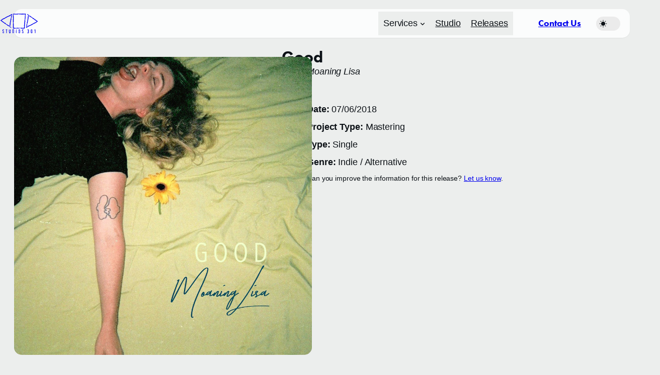

--- FILE ---
content_type: text/html; charset=UTF-8
request_url: https://studios301.com/releases/good/
body_size: 36893
content:
<!DOCTYPE html>
<html lang="en-AU">
<head>
	<meta charset="UTF-8" />
<script>
var gform;gform||(document.addEventListener("gform_main_scripts_loaded",function(){gform.scriptsLoaded=!0}),document.addEventListener("gform/theme/scripts_loaded",function(){gform.themeScriptsLoaded=!0}),window.addEventListener("DOMContentLoaded",function(){gform.domLoaded=!0}),gform={domLoaded:!1,scriptsLoaded:!1,themeScriptsLoaded:!1,isFormEditor:()=>"function"==typeof InitializeEditor,callIfLoaded:function(o){return!(!gform.domLoaded||!gform.scriptsLoaded||!gform.themeScriptsLoaded&&!gform.isFormEditor()||(gform.isFormEditor()&&console.warn("The use of gform.initializeOnLoaded() is deprecated in the form editor context and will be removed in Gravity Forms 3.1."),o(),0))},initializeOnLoaded:function(o){gform.callIfLoaded(o)||(document.addEventListener("gform_main_scripts_loaded",()=>{gform.scriptsLoaded=!0,gform.callIfLoaded(o)}),document.addEventListener("gform/theme/scripts_loaded",()=>{gform.themeScriptsLoaded=!0,gform.callIfLoaded(o)}),window.addEventListener("DOMContentLoaded",()=>{gform.domLoaded=!0,gform.callIfLoaded(o)}))},hooks:{action:{},filter:{}},addAction:function(o,r,e,t){gform.addHook("action",o,r,e,t)},addFilter:function(o,r,e,t){gform.addHook("filter",o,r,e,t)},doAction:function(o){gform.doHook("action",o,arguments)},applyFilters:function(o){return gform.doHook("filter",o,arguments)},removeAction:function(o,r){gform.removeHook("action",o,r)},removeFilter:function(o,r,e){gform.removeHook("filter",o,r,e)},addHook:function(o,r,e,t,n){null==gform.hooks[o][r]&&(gform.hooks[o][r]=[]);var d=gform.hooks[o][r];null==n&&(n=r+"_"+d.length),gform.hooks[o][r].push({tag:n,callable:e,priority:t=null==t?10:t})},doHook:function(r,o,e){var t;if(e=Array.prototype.slice.call(e,1),null!=gform.hooks[r][o]&&((o=gform.hooks[r][o]).sort(function(o,r){return o.priority-r.priority}),o.forEach(function(o){"function"!=typeof(t=o.callable)&&(t=window[t]),"action"==r?t.apply(null,e):e[0]=t.apply(null,e)})),"filter"==r)return e[0]},removeHook:function(o,r,t,n){var e;null!=gform.hooks[o][r]&&(e=(e=gform.hooks[o][r]).filter(function(o,r,e){return!!(null!=n&&n!=o.tag||null!=t&&t!=o.priority)}),gform.hooks[o][r]=e)}});
</script>

	<meta name="viewport" content="width=device-width, initial-scale=1" />
	<style>img:is([sizes="auto" i], [sizes^="auto," i]) { contain-intrinsic-size: 3000px 1500px }</style>
	
<!-- The SEO Framework by Sybre Waaijer -->
<meta name="robots" content="max-snippet:-1,max-image-preview:large,max-video-preview:-1" />
<link rel="canonical" href="https://studios301.com/releases/good/" />
<meta property="og:type" content="article" />
<meta property="og:locale" content="en_GB" />
<meta property="og:site_name" content="Studios 301" />
<meta property="og:title" content="Good — Studios 301" />
<meta property="og:url" content="https://studios301.com/releases/good/" />
<meta property="og:image" content="https://studios301.com/wp-content/uploads/2019/03/Moaning-Lisa-Good-Cover.jpg" />
<meta property="og:image:width" content="1024" />
<meta property="og:image:height" content="1024" />
<meta property="article:published_time" content="2019-03-01" />
<meta property="article:modified_time" content="2022-08-20" />
<meta property="article:publisher" content="https://www.facebook.com/studios301" />
<meta name="twitter:card" content="summary_large_image" />
<meta name="twitter:site" content="@studios301" />
<meta name="twitter:title" content="Good — Studios 301" />
<meta name="twitter:image" content="https://studios301.com/wp-content/uploads/2019/03/Moaning-Lisa-Good-Cover.jpg" />
<meta name="google-site-verification" content="gsCwTvqY8GOj3Nz4Xqz1uCR8CHheQjjEDWtRFJCeRvU" />
<script type="application/ld+json">{"@context":"https://schema.org","@graph":[{"@type":"WebSite","@id":"https://studios301.com/#/schema/WebSite","url":"https://studios301.com/","name":"Studios 301","description":"99 Years of Music History. Ready to write yours.","inLanguage":"en-AU","potentialAction":{"@type":"SearchAction","target":{"@type":"EntryPoint","urlTemplate":"https://studios301.com/search/{search_term_string}/"},"query-input":"required name=search_term_string"},"publisher":{"@type":"Organization","@id":"https://studios301.com/#/schema/Organization","name":"Studios 301","url":"https://studios301.com/","sameAs":["https://www.facebook.com/studios301/","https://twitter.com/studios301","https://www.instagram.com/studios301/","https://www.youtube.com/channel/UCxVVdk4LO9wleC5pr4BVLIA","https://au.linkedin.com/company/studios-301","https://soundcloud.com/studios301"],"logo":{"@type":"ImageObject","url":"https://studios301.com/wp-content/uploads/2018/11/Studios-301-Logo-Main-Mono@500px.png","contentUrl":"https://studios301.com/wp-content/uploads/2018/11/Studios-301-Logo-Main-Mono@500px.png","width":500,"height":278,"contentSize":"8036"}}},{"@type":"WebPage","@id":"https://studios301.com/releases/good/","url":"https://studios301.com/releases/good/","name":"Good — Studios 301","inLanguage":"en-AU","isPartOf":{"@id":"https://studios301.com/#/schema/WebSite"},"breadcrumb":{"@type":"BreadcrumbList","@id":"https://studios301.com/#/schema/BreadcrumbList","itemListElement":[{"@type":"ListItem","position":1,"item":"https://studios301.com/","name":"Studios 301"},{"@type":"ListItem","position":2,"item":"https://studios301.com/releases/","name":"Releases"},{"@type":"ListItem","position":3,"name":"Good"}]},"potentialAction":{"@type":"ReadAction","target":"https://studios301.com/releases/good/"},"datePublished":"2019-03-01","dateModified":"2022-08-20"}]}</script>
<!-- / The SEO Framework by Sybre Waaijer | 6.50ms meta | 0.61ms boot -->

<title>Good — Studios 301</title>
<link rel='dns-prefetch' href='//cdn.jsdelivr.net' />
<link rel='dns-prefetch' href='//www.googletagmanager.com' />
<link rel='dns-prefetch' href='//use.typekit.net' />
<link rel='dns-prefetch' href='//cdnjs.cloudflare.com' />
<link rel="alternate" type="application/rss+xml" title="Studios 301 &raquo; Feed" href="https://studios301.com/feed/" />
<link rel="alternate" type="application/rss+xml" title="Studios 301 &raquo; Comments Feed" href="https://studios301.com/comments/feed/" />
<script>
window._wpemojiSettings = {"baseUrl":"https:\/\/s.w.org\/images\/core\/emoji\/16.0.1\/72x72\/","ext":".png","svgUrl":"https:\/\/s.w.org\/images\/core\/emoji\/16.0.1\/svg\/","svgExt":".svg","source":{"concatemoji":"https:\/\/studios301.com\/wp-includes\/js\/wp-emoji-release.min.js?ver=6.8.3"}};
/*! This file is auto-generated */
!function(s,n){var o,i,e;function c(e){try{var t={supportTests:e,timestamp:(new Date).valueOf()};sessionStorage.setItem(o,JSON.stringify(t))}catch(e){}}function p(e,t,n){e.clearRect(0,0,e.canvas.width,e.canvas.height),e.fillText(t,0,0);var t=new Uint32Array(e.getImageData(0,0,e.canvas.width,e.canvas.height).data),a=(e.clearRect(0,0,e.canvas.width,e.canvas.height),e.fillText(n,0,0),new Uint32Array(e.getImageData(0,0,e.canvas.width,e.canvas.height).data));return t.every(function(e,t){return e===a[t]})}function u(e,t){e.clearRect(0,0,e.canvas.width,e.canvas.height),e.fillText(t,0,0);for(var n=e.getImageData(16,16,1,1),a=0;a<n.data.length;a++)if(0!==n.data[a])return!1;return!0}function f(e,t,n,a){switch(t){case"flag":return n(e,"\ud83c\udff3\ufe0f\u200d\u26a7\ufe0f","\ud83c\udff3\ufe0f\u200b\u26a7\ufe0f")?!1:!n(e,"\ud83c\udde8\ud83c\uddf6","\ud83c\udde8\u200b\ud83c\uddf6")&&!n(e,"\ud83c\udff4\udb40\udc67\udb40\udc62\udb40\udc65\udb40\udc6e\udb40\udc67\udb40\udc7f","\ud83c\udff4\u200b\udb40\udc67\u200b\udb40\udc62\u200b\udb40\udc65\u200b\udb40\udc6e\u200b\udb40\udc67\u200b\udb40\udc7f");case"emoji":return!a(e,"\ud83e\udedf")}return!1}function g(e,t,n,a){var r="undefined"!=typeof WorkerGlobalScope&&self instanceof WorkerGlobalScope?new OffscreenCanvas(300,150):s.createElement("canvas"),o=r.getContext("2d",{willReadFrequently:!0}),i=(o.textBaseline="top",o.font="600 32px Arial",{});return e.forEach(function(e){i[e]=t(o,e,n,a)}),i}function t(e){var t=s.createElement("script");t.src=e,t.defer=!0,s.head.appendChild(t)}"undefined"!=typeof Promise&&(o="wpEmojiSettingsSupports",i=["flag","emoji"],n.supports={everything:!0,everythingExceptFlag:!0},e=new Promise(function(e){s.addEventListener("DOMContentLoaded",e,{once:!0})}),new Promise(function(t){var n=function(){try{var e=JSON.parse(sessionStorage.getItem(o));if("object"==typeof e&&"number"==typeof e.timestamp&&(new Date).valueOf()<e.timestamp+604800&&"object"==typeof e.supportTests)return e.supportTests}catch(e){}return null}();if(!n){if("undefined"!=typeof Worker&&"undefined"!=typeof OffscreenCanvas&&"undefined"!=typeof URL&&URL.createObjectURL&&"undefined"!=typeof Blob)try{var e="postMessage("+g.toString()+"("+[JSON.stringify(i),f.toString(),p.toString(),u.toString()].join(",")+"));",a=new Blob([e],{type:"text/javascript"}),r=new Worker(URL.createObjectURL(a),{name:"wpTestEmojiSupports"});return void(r.onmessage=function(e){c(n=e.data),r.terminate(),t(n)})}catch(e){}c(n=g(i,f,p,u))}t(n)}).then(function(e){for(var t in e)n.supports[t]=e[t],n.supports.everything=n.supports.everything&&n.supports[t],"flag"!==t&&(n.supports.everythingExceptFlag=n.supports.everythingExceptFlag&&n.supports[t]);n.supports.everythingExceptFlag=n.supports.everythingExceptFlag&&!n.supports.flag,n.DOMReady=!1,n.readyCallback=function(){n.DOMReady=!0}}).then(function(){return e}).then(function(){var e;n.supports.everything||(n.readyCallback(),(e=n.source||{}).concatemoji?t(e.concatemoji):e.wpemoji&&e.twemoji&&(t(e.twemoji),t(e.wpemoji)))}))}((window,document),window._wpemojiSettings);
</script>
<link rel='stylesheet' id='genesis-blocks-style-css-css' href='https://studios301.com/wp-content/plugins/genesis-blocks/dist/style-blocks.build.css?ver=1766216130' media='all' />
<style id='boldblocks-svg-block-style-inline-css'>
.wp-block-boldblocks-svg-block{display:flex}.wp-block-boldblocks-svg-block,.wp-block-boldblocks-svg-block *{box-sizing:border-box}.wp-block-boldblocks-svg-block :not(.use-as-button) svg{display:block;height:100%;width:100%}.wp-block-boldblocks-svg-block .is-invert svg{transform:scaleY(-1)}.wp-block-boldblocks-svg-block .is-flip svg{transform:scaleX(-1)}.wp-block-boldblocks-svg-block .is-flip.is-invert svg{transform:scale(-1)}.wp-block-boldblocks-svg-block>.wp-block-boldblocks-svg-block__inner{display:block;line-height:0}.wp-block-boldblocks-svg-block .use-as-button{align-items:center;display:flex;justify-content:center;text-decoration:none}.wp-block-boldblocks-svg-block .use-as-button.icon-right svg{order:1}.wp-block-boldblocks-svg-block .use-as-button.is-edit .button-text{line-height:1}.wp-block-boldblocks-svg-block .use-as-button svg{height:auto!important}.wp-block-boldblocks-svg-block.svg-zindex{position:relative;z-index:var(--svg--zindex)}.wp-block-boldblocks-svg-block .svg-fill-color [fill],.wp-block-boldblocks-svg-block .svg-fill-color [fill] *,.wp-block-boldblocks-svg-block .svg-fill-color svg,.wp-block-boldblocks-svg-block .svg-fill-color svg *{fill:var(--svg--fill-color)!important}.wp-block-boldblocks-svg-block .svg-stroke-color{color:var(--svg--stroke-color)}.wp-block-boldblocks-svg-block .svg-stroke-color [stroke],.wp-block-boldblocks-svg-block .svg-stroke-color [stroke] *,.wp-block-boldblocks-svg-block .svg-stroke-color svg,.wp-block-boldblocks-svg-block .svg-stroke-color svg *{stroke:var(--svg--stroke-color)!important}.wp-block-boldblocks-svg-block .svg-background-color{background:var(--svg--background-color)}.wp-block-boldblocks-svg-block .svg-text-color{color:var(--svg--text-color)}.wp-block-boldblocks-svg-block .use-as-button.svg-svg-width svg{width:var(--svg--svg-width)!important}.wp-block-boldblocks-svg-block .use-as-button.svg-gap{gap:var(--svg--gap)!important}.wp-block-boldblocks-svg-block .svg-shadow{box-shadow:var(--svg--shadow)}

.svg-b-1 > *{--svg--width:80px;}.svg-b-1 > *{--svg--padding-right:0;--svg--padding-left:0;}
.svg-b-6 > *{--svg--width:20px;}
.svg-b-7 > *{--svg--width:20px;}
.svg-b-8 > *{--svg--width:20px;}
.svg-b-9 > *{--svg--width:20px;}
.sm-svg-margin-top{margin-top:var(--svg--margin-top) !important;}.sm-svg-margin-right{margin-right:var(--svg--margin-right) !important;}.sm-svg-margin-bottom{margin-bottom:var(--svg--margin-bottom) !important;}.sm-svg-margin-left{margin-left:var(--svg--margin-left) !important;}@media(min-width:768px){.md-svg-margin-top{margin-top:var(--svg--margin-top) !important;}.md-svg-margin-right{margin-right:var(--svg--margin-right) !important;}.md-svg-margin-bottom{margin-bottom:var(--svg--margin-bottom) !important;}.md-svg-margin-left{margin-left:var(--svg--margin-left) !important;}}@media(min-width:1024px){.lg-svg-margin-top{margin-top:var(--svg--margin-top) !important;}.lg-svg-margin-right{margin-right:var(--svg--margin-right) !important;}.lg-svg-margin-bottom{margin-bottom:var(--svg--margin-bottom) !important;}.lg-svg-margin-left{margin-left:var(--svg--margin-left) !important;}}.sm-svg-justify-alignment{display: flex;justify-content:var(--svg--justify-alignment) !important;}@media(min-width:768px){.md-svg-justify-alignment{display: flex;justify-content:var(--svg--justify-alignment) !important;}}@media(min-width:1024px){.lg-svg-justify-alignment{display: flex;justify-content:var(--svg--justify-alignment) !important;}}.sm-svg-width{width:var(--svg--width) !important;}@media(min-width:768px){.md-svg-width{width:var(--svg--width) !important;}}@media(min-width:1024px){.lg-svg-width{width:var(--svg--width) !important;}}.sm-svg-height{height:var(--svg--height) !important;}@media(min-width:768px){.md-svg-height{height:var(--svg--height) !important;}}@media(min-width:1024px){.lg-svg-height{height:var(--svg--height) !important;}}.sm-svg-padding-top{padding-top:var(--svg--padding-top) !important;}.sm-svg-padding-right{padding-right:var(--svg--padding-right) !important;}.sm-svg-padding-bottom{padding-bottom:var(--svg--padding-bottom) !important;}.sm-svg-padding-left{padding-left:var(--svg--padding-left) !important;}@media(min-width:768px){.md-svg-padding-top{padding-top:var(--svg--padding-top) !important;}.md-svg-padding-right{padding-right:var(--svg--padding-right) !important;}.md-svg-padding-bottom{padding-bottom:var(--svg--padding-bottom) !important;}.md-svg-padding-left{padding-left:var(--svg--padding-left) !important;}}@media(min-width:1024px){.lg-svg-padding-top{padding-top:var(--svg--padding-top) !important;}.lg-svg-padding-right{padding-right:var(--svg--padding-right) !important;}.lg-svg-padding-bottom{padding-bottom:var(--svg--padding-bottom) !important;}.lg-svg-padding-left{padding-left:var(--svg--padding-left) !important;}}.sm-svg-border{border:var(--svg--border) !important;}@media(min-width:768px){.md-svg-border{border:var(--svg--border) !important;}}@media(min-width:1024px){.lg-svg-border{border:var(--svg--border) !important;}}.sm-svg-border-radius{border-radius: var(--svg--border-radius) !important;}@media(min-width:768px){.md-svg-border-radius{border-radius: var(--svg--border-radius) !important;}}@media(min-width:1024px){.lg-svg-border-radius{border-radius: var(--svg--border-radius) !important;}}
</style>
<style id='wp-block-navigation-link-inline-css'>
.wp-block-navigation .wp-block-navigation-item__label{overflow-wrap:break-word}.wp-block-navigation .wp-block-navigation-item__description{display:none}.link-ui-tools{border-top:1px solid #f0f0f0;padding:8px}.link-ui-block-inserter{padding-top:8px}.link-ui-block-inserter__back{margin-left:8px;text-transform:uppercase}
</style>
<link rel='stylesheet' id='wp-block-navigation-css' href='https://studios301.com/wp-includes/blocks/navigation/style.min.css?ver=6.8.3' media='all' />
<style id='wp-block-button-inline-css'>
.wp-block-button__link{align-content:center;box-sizing:border-box;cursor:pointer;display:inline-block;height:100%;text-align:center;word-break:break-word}.wp-block-button__link.aligncenter{text-align:center}.wp-block-button__link.alignright{text-align:right}:where(.wp-block-button__link){border-radius:9999px;box-shadow:none;padding:calc(.667em + 2px) calc(1.333em + 2px);text-decoration:none}.wp-block-button[style*=text-decoration] .wp-block-button__link{text-decoration:inherit}.wp-block-buttons>.wp-block-button.has-custom-width{max-width:none}.wp-block-buttons>.wp-block-button.has-custom-width .wp-block-button__link{width:100%}.wp-block-buttons>.wp-block-button.has-custom-font-size .wp-block-button__link{font-size:inherit}.wp-block-buttons>.wp-block-button.wp-block-button__width-25{width:calc(25% - var(--wp--style--block-gap, .5em)*.75)}.wp-block-buttons>.wp-block-button.wp-block-button__width-50{width:calc(50% - var(--wp--style--block-gap, .5em)*.5)}.wp-block-buttons>.wp-block-button.wp-block-button__width-75{width:calc(75% - var(--wp--style--block-gap, .5em)*.25)}.wp-block-buttons>.wp-block-button.wp-block-button__width-100{flex-basis:100%;width:100%}.wp-block-buttons.is-vertical>.wp-block-button.wp-block-button__width-25{width:25%}.wp-block-buttons.is-vertical>.wp-block-button.wp-block-button__width-50{width:50%}.wp-block-buttons.is-vertical>.wp-block-button.wp-block-button__width-75{width:75%}.wp-block-button.is-style-squared,.wp-block-button__link.wp-block-button.is-style-squared{border-radius:0}.wp-block-button.no-border-radius,.wp-block-button__link.no-border-radius{border-radius:0!important}:root :where(.wp-block-button .wp-block-button__link.is-style-outline),:root :where(.wp-block-button.is-style-outline>.wp-block-button__link){border:2px solid;padding:.667em 1.333em}:root :where(.wp-block-button .wp-block-button__link.is-style-outline:not(.has-text-color)),:root :where(.wp-block-button.is-style-outline>.wp-block-button__link:not(.has-text-color)){color:currentColor}:root :where(.wp-block-button .wp-block-button__link.is-style-outline:not(.has-background)),:root :where(.wp-block-button.is-style-outline>.wp-block-button__link:not(.has-background)){background-color:initial;background-image:none}
</style>
<style id='wp-block-buttons-inline-css'>
.wp-block-buttons{box-sizing:border-box}.wp-block-buttons.is-vertical{flex-direction:column}.wp-block-buttons.is-vertical>.wp-block-button:last-child{margin-bottom:0}.wp-block-buttons>.wp-block-button{display:inline-block;margin:0}.wp-block-buttons.is-content-justification-left{justify-content:flex-start}.wp-block-buttons.is-content-justification-left.is-vertical{align-items:flex-start}.wp-block-buttons.is-content-justification-center{justify-content:center}.wp-block-buttons.is-content-justification-center.is-vertical{align-items:center}.wp-block-buttons.is-content-justification-right{justify-content:flex-end}.wp-block-buttons.is-content-justification-right.is-vertical{align-items:flex-end}.wp-block-buttons.is-content-justification-space-between{justify-content:space-between}.wp-block-buttons.aligncenter{text-align:center}.wp-block-buttons:not(.is-content-justification-space-between,.is-content-justification-right,.is-content-justification-left,.is-content-justification-center) .wp-block-button.aligncenter{margin-left:auto;margin-right:auto;width:100%}.wp-block-buttons[style*=text-decoration] .wp-block-button,.wp-block-buttons[style*=text-decoration] .wp-block-button__link{text-decoration:inherit}.wp-block-buttons.has-custom-font-size .wp-block-button__link{font-size:inherit}.wp-block-buttons .wp-block-button__link{width:100%}.wp-block-button.aligncenter{text-align:center}
</style>
<style id='tabor-dark-mode-toggle-style-inline-css'>
.wp-block-tabor-dark-mode-toggle{--icon-size:16px}.wp-block-tabor-dark-mode-toggle.is-medium{--icon-size:18px}.wp-block-tabor-dark-mode-toggle.is-large{--icon-size:20px}.wp-block-tabor-dark-mode-toggle__label{align-items:center;display:flex;margin:0}.wp-block-tabor-dark-mode-toggle__input{clip:rect(0 0 0 0);clip-path:inset(50%);height:1px;overflow:hidden;position:absolute;white-space:nowrap;width:1px}.wp-block-tabor-dark-mode-toggle__track{align-items:center;border-radius:100px;cursor:pointer;display:flex;height:calc(var(--icon-size)*1.75);line-height:1;padding:0 calc(var(--icon-size)*.25);position:relative;transition:background-color var(--wp--custom--transition--duration,.2s) ease-out;width:calc(var(--icon-size)*2.5)}.wp-block-tabor-dark-mode-toggle__track:not(.has-background){background:hsla(0,0%,76%,.3)}.wp-block-tabor-dark-mode-toggle__track:not(.has-background):hover{background:hsla(0,0%,76%,.5)}.wp-block-tabor-dark-mode-toggle__selector{align-items:center;border-radius:100%;display:flex;height:calc(var(--icon-size)*1.25);justify-content:center;transition:transform var(--wp--custom--transition--duration,.2s) ease-out;width:calc(var(--icon-size)*1.25);will-change:transform}.wp-block-tabor-dark-mode-toggle__icon{backface-visibility:hidden;border-radius:100%;color:currentcolor;opacity:1;position:absolute}.wp-block-tabor-dark-mode-toggle__icon,.wp-block-tabor-dark-mode-toggle__icon svg{height:var(--icon-size);width:var(--icon-size)}.theme-dark .wp-block-tabor-dark-mode-toggle__input+.wp-block-tabor-dark-mode-toggle__track .wp-block-tabor-dark-mode-toggle__selector{transform:translateX(calc(var(--icon-size)*1.25))}.theme-dark .wp-block-tabor-dark-mode-toggle__icon--light,.wp-block-tabor-dark-mode-toggle__icon--dark{visibility:hidden}.theme-dark .wp-block-tabor-dark-mode-toggle__icon--dark{visibility:visible}.wp-block-tabor-dark-mode-toggle__input:focus-visible+.wp-block-tabor-dark-mode-toggle__track{outline:1px auto -webkit-focus-ring-color}

</style>
<style id='wp-block-group-inline-css'>
.wp-block-group{box-sizing:border-box}:where(.wp-block-group.wp-block-group-is-layout-constrained){position:relative}
</style>
<style id='wp-block-post-featured-image-inline-css'>
.wp-block-post-featured-image{margin-left:0;margin-right:0}.wp-block-post-featured-image a{display:block;height:100%}.wp-block-post-featured-image :where(img){box-sizing:border-box;height:auto;max-width:100%;vertical-align:bottom;width:100%}.wp-block-post-featured-image.alignfull img,.wp-block-post-featured-image.alignwide img{width:100%}.wp-block-post-featured-image .wp-block-post-featured-image__overlay.has-background-dim{background-color:#000;inset:0;position:absolute}.wp-block-post-featured-image{position:relative}.wp-block-post-featured-image .wp-block-post-featured-image__overlay.has-background-gradient{background-color:initial}.wp-block-post-featured-image .wp-block-post-featured-image__overlay.has-background-dim-0{opacity:0}.wp-block-post-featured-image .wp-block-post-featured-image__overlay.has-background-dim-10{opacity:.1}.wp-block-post-featured-image .wp-block-post-featured-image__overlay.has-background-dim-20{opacity:.2}.wp-block-post-featured-image .wp-block-post-featured-image__overlay.has-background-dim-30{opacity:.3}.wp-block-post-featured-image .wp-block-post-featured-image__overlay.has-background-dim-40{opacity:.4}.wp-block-post-featured-image .wp-block-post-featured-image__overlay.has-background-dim-50{opacity:.5}.wp-block-post-featured-image .wp-block-post-featured-image__overlay.has-background-dim-60{opacity:.6}.wp-block-post-featured-image .wp-block-post-featured-image__overlay.has-background-dim-70{opacity:.7}.wp-block-post-featured-image .wp-block-post-featured-image__overlay.has-background-dim-80{opacity:.8}.wp-block-post-featured-image .wp-block-post-featured-image__overlay.has-background-dim-90{opacity:.9}.wp-block-post-featured-image .wp-block-post-featured-image__overlay.has-background-dim-100{opacity:1}.wp-block-post-featured-image:where(.alignleft,.alignright){width:100%}
</style>
<style id='wp-block-post-title-inline-css'>
.wp-block-post-title{box-sizing:border-box;word-break:break-word}.wp-block-post-title :where(a){display:inline-block;font-family:inherit;font-size:inherit;font-style:inherit;font-weight:inherit;letter-spacing:inherit;line-height:inherit;text-decoration:inherit}
</style>
<style id='wp-block-paragraph-inline-css'>
.is-small-text{font-size:.875em}.is-regular-text{font-size:1em}.is-large-text{font-size:2.25em}.is-larger-text{font-size:3em}.has-drop-cap:not(:focus):first-letter{float:left;font-size:8.4em;font-style:normal;font-weight:100;line-height:.68;margin:.05em .1em 0 0;text-transform:uppercase}body.rtl .has-drop-cap:not(:focus):first-letter{float:none;margin-left:.1em}p.has-drop-cap.has-background{overflow:hidden}:root :where(p.has-background){padding:1.25em 2.375em}:where(p.has-text-color:not(.has-link-color)) a{color:inherit}p.has-text-align-left[style*="writing-mode:vertical-lr"],p.has-text-align-right[style*="writing-mode:vertical-rl"]{rotate:180deg}
</style>
<style id='wp-block-post-content-inline-css'>
.wp-block-post-content{display:flow-root}
</style>
<style id='wp-block-columns-inline-css'>
.wp-block-columns{align-items:normal!important;box-sizing:border-box;display:flex;flex-wrap:wrap!important}@media (min-width:782px){.wp-block-columns{flex-wrap:nowrap!important}}.wp-block-columns.are-vertically-aligned-top{align-items:flex-start}.wp-block-columns.are-vertically-aligned-center{align-items:center}.wp-block-columns.are-vertically-aligned-bottom{align-items:flex-end}@media (max-width:781px){.wp-block-columns:not(.is-not-stacked-on-mobile)>.wp-block-column{flex-basis:100%!important}}@media (min-width:782px){.wp-block-columns:not(.is-not-stacked-on-mobile)>.wp-block-column{flex-basis:0;flex-grow:1}.wp-block-columns:not(.is-not-stacked-on-mobile)>.wp-block-column[style*=flex-basis]{flex-grow:0}}.wp-block-columns.is-not-stacked-on-mobile{flex-wrap:nowrap!important}.wp-block-columns.is-not-stacked-on-mobile>.wp-block-column{flex-basis:0;flex-grow:1}.wp-block-columns.is-not-stacked-on-mobile>.wp-block-column[style*=flex-basis]{flex-grow:0}:where(.wp-block-columns){margin-bottom:1.75em}:where(.wp-block-columns.has-background){padding:1.25em 2.375em}.wp-block-column{flex-grow:1;min-width:0;overflow-wrap:break-word;word-break:break-word}.wp-block-column.is-vertically-aligned-top{align-self:flex-start}.wp-block-column.is-vertically-aligned-center{align-self:center}.wp-block-column.is-vertically-aligned-bottom{align-self:flex-end}.wp-block-column.is-vertically-aligned-stretch{align-self:stretch}.wp-block-column.is-vertically-aligned-bottom,.wp-block-column.is-vertically-aligned-center,.wp-block-column.is-vertically-aligned-top{width:100%}
</style>
<style id='wp-block-heading-inline-css'>
h1.has-background,h2.has-background,h3.has-background,h4.has-background,h5.has-background,h6.has-background{padding:1.25em 2.375em}h1.has-text-align-left[style*=writing-mode]:where([style*=vertical-lr]),h1.has-text-align-right[style*=writing-mode]:where([style*=vertical-rl]),h2.has-text-align-left[style*=writing-mode]:where([style*=vertical-lr]),h2.has-text-align-right[style*=writing-mode]:where([style*=vertical-rl]),h3.has-text-align-left[style*=writing-mode]:where([style*=vertical-lr]),h3.has-text-align-right[style*=writing-mode]:where([style*=vertical-rl]),h4.has-text-align-left[style*=writing-mode]:where([style*=vertical-lr]),h4.has-text-align-right[style*=writing-mode]:where([style*=vertical-rl]),h5.has-text-align-left[style*=writing-mode]:where([style*=vertical-lr]),h5.has-text-align-right[style*=writing-mode]:where([style*=vertical-rl]),h6.has-text-align-left[style*=writing-mode]:where([style*=vertical-lr]),h6.has-text-align-right[style*=writing-mode]:where([style*=vertical-rl]){rotate:180deg}
</style>
<style id='wp-block-list-inline-css'>
ol,ul{box-sizing:border-box}:root :where(.wp-block-list.has-background){padding:1.25em 2.375em}

				ul.is-style-checkmark-list {
					list-style-type: "\2713";
				}

				ul.is-style-checkmark-list li {
					padding-inline-start: 1ch;
				}
</style>
<style id='wp-block-spacer-inline-css'>
.wp-block-spacer{clear:both}
</style>
<link rel='stylesheet' id='wp-block-social-links-css' href='https://studios301.com/wp-includes/blocks/social-links/style.min.css?ver=6.8.3' media='all' />
<link rel='stylesheet' id='gform_apc_theme-css' href='https://studios301.com/wp-content/plugins/gravityformsadvancedpostcreation/assets/css/dist/theme.min.css?ver=1.6.1' media='all' />
<link rel='stylesheet' id='gwreadonly-css' href='https://studios301.com/wp-content/plugins/gwreadonly/css/gwreadonly.css?ver=1.9.29' media='all' />
<link rel='stylesheet' id='gravity_forms_theme_reset-css' href='https://studios301.com/wp-content/plugins/gravityforms/assets/css/dist/gravity-forms-theme-reset.min.css?ver=2.9.25' media='all' />
<link rel='stylesheet' id='gravity_forms_theme_foundation-css' href='https://studios301.com/wp-content/plugins/gravityforms/assets/css/dist/gravity-forms-theme-foundation.min.css?ver=2.9.25' media='all' />
<link rel='stylesheet' id='gravity_forms_theme_framework-css' href='https://studios301.com/wp-content/plugins/gravityforms/assets/css/dist/gravity-forms-theme-framework.min.css?ver=2.9.25' media='all' />
<link rel='stylesheet' id='gravity_forms_orbital_theme-css' href='https://studios301.com/wp-content/plugins/gravityforms/assets/css/dist/gravity-forms-orbital-theme.min.css?ver=2.9.25' media='all' />
<link rel='stylesheet' id='wp-block-cover-css' href='https://studios301.com/wp-includes/blocks/cover/style.min.css?ver=6.8.3' media='all' />
<style id='wp-emoji-styles-inline-css'>

	img.wp-smiley, img.emoji {
		display: inline !important;
		border: none !important;
		box-shadow: none !important;
		height: 1em !important;
		width: 1em !important;
		margin: 0 0.07em !important;
		vertical-align: -0.1em !important;
		background: none !important;
		padding: 0 !important;
	}
</style>
<style id='wp-block-library-inline-css'>
:root{--wp-admin-theme-color:#007cba;--wp-admin-theme-color--rgb:0,124,186;--wp-admin-theme-color-darker-10:#006ba1;--wp-admin-theme-color-darker-10--rgb:0,107,161;--wp-admin-theme-color-darker-20:#005a87;--wp-admin-theme-color-darker-20--rgb:0,90,135;--wp-admin-border-width-focus:2px;--wp-block-synced-color:#7a00df;--wp-block-synced-color--rgb:122,0,223;--wp-bound-block-color:var(--wp-block-synced-color)}@media (min-resolution:192dpi){:root{--wp-admin-border-width-focus:1.5px}}.wp-element-button{cursor:pointer}:root{--wp--preset--font-size--normal:16px;--wp--preset--font-size--huge:42px}:root .has-very-light-gray-background-color{background-color:#eee}:root .has-very-dark-gray-background-color{background-color:#313131}:root .has-very-light-gray-color{color:#eee}:root .has-very-dark-gray-color{color:#313131}:root .has-vivid-green-cyan-to-vivid-cyan-blue-gradient-background{background:linear-gradient(135deg,#00d084,#0693e3)}:root .has-purple-crush-gradient-background{background:linear-gradient(135deg,#34e2e4,#4721fb 50%,#ab1dfe)}:root .has-hazy-dawn-gradient-background{background:linear-gradient(135deg,#faaca8,#dad0ec)}:root .has-subdued-olive-gradient-background{background:linear-gradient(135deg,#fafae1,#67a671)}:root .has-atomic-cream-gradient-background{background:linear-gradient(135deg,#fdd79a,#004a59)}:root .has-nightshade-gradient-background{background:linear-gradient(135deg,#330968,#31cdcf)}:root .has-midnight-gradient-background{background:linear-gradient(135deg,#020381,#2874fc)}.has-regular-font-size{font-size:1em}.has-larger-font-size{font-size:2.625em}.has-normal-font-size{font-size:var(--wp--preset--font-size--normal)}.has-huge-font-size{font-size:var(--wp--preset--font-size--huge)}.has-text-align-center{text-align:center}.has-text-align-left{text-align:left}.has-text-align-right{text-align:right}#end-resizable-editor-section{display:none}.aligncenter{clear:both}.items-justified-left{justify-content:flex-start}.items-justified-center{justify-content:center}.items-justified-right{justify-content:flex-end}.items-justified-space-between{justify-content:space-between}.screen-reader-text{border:0;clip-path:inset(50%);height:1px;margin:-1px;overflow:hidden;padding:0;position:absolute;width:1px;word-wrap:normal!important}.screen-reader-text:focus{background-color:#ddd;clip-path:none;color:#444;display:block;font-size:1em;height:auto;left:5px;line-height:normal;padding:15px 23px 14px;text-decoration:none;top:5px;width:auto;z-index:100000}html :where(.has-border-color){border-style:solid}html :where([style*=border-top-color]){border-top-style:solid}html :where([style*=border-right-color]){border-right-style:solid}html :where([style*=border-bottom-color]){border-bottom-style:solid}html :where([style*=border-left-color]){border-left-style:solid}html :where([style*=border-width]){border-style:solid}html :where([style*=border-top-width]){border-top-style:solid}html :where([style*=border-right-width]){border-right-style:solid}html :where([style*=border-bottom-width]){border-bottom-style:solid}html :where([style*=border-left-width]){border-left-style:solid}html :where(img[class*=wp-image-]){height:auto;max-width:100%}:where(figure){margin:0 0 1em}html :where(.is-position-sticky){--wp-admin--admin-bar--position-offset:var(--wp-admin--admin-bar--height,0px)}@media screen and (max-width:600px){html :where(.is-position-sticky){--wp-admin--admin-bar--position-offset:0px}}
</style>
<style id='global-styles-inline-css'>
:root{--wp--preset--aspect-ratio--square: 1;--wp--preset--aspect-ratio--4-3: 4/3;--wp--preset--aspect-ratio--3-4: 3/4;--wp--preset--aspect-ratio--3-2: 3/2;--wp--preset--aspect-ratio--2-3: 2/3;--wp--preset--aspect-ratio--16-9: 16/9;--wp--preset--aspect-ratio--9-16: 9/16;--wp--preset--color--black: #000000;--wp--preset--color--cyan-bluish-gray: #abb8c3;--wp--preset--color--white: #ffffff;--wp--preset--color--pale-pink: #f78da7;--wp--preset--color--vivid-red: #cf2e2e;--wp--preset--color--luminous-vivid-orange: #ff6900;--wp--preset--color--luminous-vivid-amber: #fcb900;--wp--preset--color--light-green-cyan: #7bdcb5;--wp--preset--color--vivid-green-cyan: #00d084;--wp--preset--color--pale-cyan-blue: #8ed1fc;--wp--preset--color--vivid-cyan-blue: #0693e3;--wp--preset--color--vivid-purple: #9b51e0;--wp--preset--color--base: #eceeed;--wp--preset--color--base-2: #f4f5f5;--wp--preset--color--contrast: #0c1116;--wp--preset--color--contrast-2: #131b24;--wp--preset--color--accent-1: #29387E;--wp--preset--color--accent-2: #BFA96D;--wp--preset--color--recording: #444730;--wp--preset--color--vocal: #bc7f2d;--wp--preset--color--mixing: #37445f;--wp--preset--color--mastering: #395d55;--wp--preset--color--digitisation: #50395d;--wp--preset--color--atmos: #5e394f;--wp--preset--color--distribution: #714733;--wp--preset--color--maintenance: #cbb97a;--wp--preset--color--white-transparent: rgba(255, 255, 255, 0.8);--wp--preset--color--black-transparent: rgba(0, 0, 0, 0.8);--wp--preset--gradient--vivid-cyan-blue-to-vivid-purple: linear-gradient(135deg,rgba(6,147,227,1) 0%,rgb(155,81,224) 100%);--wp--preset--gradient--light-green-cyan-to-vivid-green-cyan: linear-gradient(135deg,rgb(122,220,180) 0%,rgb(0,208,130) 100%);--wp--preset--gradient--luminous-vivid-amber-to-luminous-vivid-orange: linear-gradient(135deg,rgba(252,185,0,1) 0%,rgba(255,105,0,1) 100%);--wp--preset--gradient--luminous-vivid-orange-to-vivid-red: linear-gradient(135deg,rgba(255,105,0,1) 0%,rgb(207,46,46) 100%);--wp--preset--gradient--very-light-gray-to-cyan-bluish-gray: linear-gradient(135deg,rgb(238,238,238) 0%,rgb(169,184,195) 100%);--wp--preset--gradient--cool-to-warm-spectrum: linear-gradient(135deg,rgb(74,234,220) 0%,rgb(151,120,209) 20%,rgb(207,42,186) 40%,rgb(238,44,130) 60%,rgb(251,105,98) 80%,rgb(254,248,76) 100%);--wp--preset--gradient--blush-light-purple: linear-gradient(135deg,rgb(255,206,236) 0%,rgb(152,150,240) 100%);--wp--preset--gradient--blush-bordeaux: linear-gradient(135deg,rgb(254,205,165) 0%,rgb(254,45,45) 50%,rgb(107,0,62) 100%);--wp--preset--gradient--luminous-dusk: linear-gradient(135deg,rgb(255,203,112) 0%,rgb(199,81,192) 50%,rgb(65,88,208) 100%);--wp--preset--gradient--pale-ocean: linear-gradient(135deg,rgb(255,245,203) 0%,rgb(182,227,212) 50%,rgb(51,167,181) 100%);--wp--preset--gradient--electric-grass: linear-gradient(135deg,rgb(202,248,128) 0%,rgb(113,206,126) 100%);--wp--preset--gradient--midnight: linear-gradient(135deg,rgb(2,3,129) 0%,rgb(40,116,252) 100%);--wp--preset--gradient--recording: linear-gradient(36deg, #444730 0%, #6e7454 100%);--wp--preset--gradient--vocal: linear-gradient(36deg, #bc7f2d 0%, #e5a956 100%);--wp--preset--gradient--mixing: linear-gradient(36deg, #37445f 0%, #5c6a84 100%);--wp--preset--gradient--mastering: linear-gradient(36deg, #395d55 0%, #5d897d 100%);--wp--preset--gradient--digitisation: linear-gradient(36deg, #50395d 0%, #7a5d87 100%);--wp--preset--gradient--atmos: linear-gradient(36deg, #5e394f 0%, #885f77 100%);--wp--preset--gradient--maintenance: linear-gradient(36deg, #80744d 0%, #cbb97a 100%);--wp--preset--font-size--small: 0.875rem;--wp--preset--font-size--medium: clamp(1rem, 1rem + ((1vw - 0.2rem) * 0.208), 1.125rem);--wp--preset--font-size--large: clamp(1.125rem, 1.125rem + ((1vw - 0.2rem) * 0.417), 1.375rem);--wp--preset--font-size--x-large: clamp(1.75rem, 1.75rem + ((1vw - 0.2rem) * 0.417), 2rem);--wp--preset--font-size--x-small: 0.75rem;--wp--preset--font-size--xx-large: clamp(2.15rem, 2.15rem + ((1vw - 0.2rem) * 1.417), 3rem);--wp--preset--font-family--system-fonts: -apple-system,BlinkMacSystemFont,Segoe UI,Roboto,Oxygen-Sans,Ubuntu,Cantarell,Helvetica Neue,sans-serif;--wp--preset--font-family--futura-std: "Futura Std";--wp--preset--spacing--20: 10px;--wp--preset--spacing--30: 20px;--wp--preset--spacing--40: 30px;--wp--preset--spacing--50: clamp(30px, 5vw, 50px);--wp--preset--spacing--60: clamp(30px, 7vw, 70px);--wp--preset--spacing--70: clamp(50px, 7vw, 90px);--wp--preset--spacing--80: clamp(70px, 10vw, 140px);--wp--preset--shadow--natural: 6px 6px 9px rgba(0, 0, 0, 0.2);--wp--preset--shadow--deep: 12px 12px 50px rgba(0, 0, 0, 0.4);--wp--preset--shadow--sharp: 6px 6px 0px rgba(0, 0, 0, 0.2);--wp--preset--shadow--outlined: 6px 6px 0px -3px rgba(255, 255, 255, 1), 6px 6px rgba(0, 0, 0, 1);--wp--preset--shadow--crisp: 6px 6px 0px rgba(0, 0, 0, 1);--wp--preset--shadow--normal: 0 2px 4px rgba(0, 0, 0, 0.1);--wp--preset--shadow--broad: 0 4px 12px rgba(0, 0, 0, 0.15);--wp--preset--shadow--subtle: 0 1px 2px rgba(0, 0, 0, 0.05);--wp--preset--shadow--hard-up: 0 -2px 2px rgba(0, 0, 0, 0.1);--wp--preset--shadow--hard-down: 0 2px 2px rgba(0, 0, 0, 0.1);}:root { --wp--style--global--content-size: 1080px;--wp--style--global--wide-size: 1280px; }:where(body) { margin: 0; }.wp-site-blocks { padding-top: var(--wp--style--root--padding-top); padding-bottom: var(--wp--style--root--padding-bottom); }.has-global-padding { padding-right: var(--wp--style--root--padding-right); padding-left: var(--wp--style--root--padding-left); }.has-global-padding > .alignfull { margin-right: calc(var(--wp--style--root--padding-right) * -1); margin-left: calc(var(--wp--style--root--padding-left) * -1); }.has-global-padding :where(:not(.alignfull.is-layout-flow) > .has-global-padding:not(.wp-block-block, .alignfull)) { padding-right: 0; padding-left: 0; }.has-global-padding :where(:not(.alignfull.is-layout-flow) > .has-global-padding:not(.wp-block-block, .alignfull)) > .alignfull { margin-left: 0; margin-right: 0; }.wp-site-blocks > .alignleft { float: left; margin-right: 2em; }.wp-site-blocks > .alignright { float: right; margin-left: 2em; }.wp-site-blocks > .aligncenter { justify-content: center; margin-left: auto; margin-right: auto; }:where(.wp-site-blocks) > * { margin-block-start: 1.2rem; margin-block-end: 0; }:where(.wp-site-blocks) > :first-child { margin-block-start: 0; }:where(.wp-site-blocks) > :last-child { margin-block-end: 0; }:root { --wp--style--block-gap: 1.2rem; }:root :where(.is-layout-flow) > :first-child{margin-block-start: 0;}:root :where(.is-layout-flow) > :last-child{margin-block-end: 0;}:root :where(.is-layout-flow) > *{margin-block-start: 1.2rem;margin-block-end: 0;}:root :where(.is-layout-constrained) > :first-child{margin-block-start: 0;}:root :where(.is-layout-constrained) > :last-child{margin-block-end: 0;}:root :where(.is-layout-constrained) > *{margin-block-start: 1.2rem;margin-block-end: 0;}:root :where(.is-layout-flex){gap: 1.2rem;}:root :where(.is-layout-grid){gap: 1.2rem;}.is-layout-flow > .alignleft{float: left;margin-inline-start: 0;margin-inline-end: 2em;}.is-layout-flow > .alignright{float: right;margin-inline-start: 2em;margin-inline-end: 0;}.is-layout-flow > .aligncenter{margin-left: auto !important;margin-right: auto !important;}.is-layout-constrained > .alignleft{float: left;margin-inline-start: 0;margin-inline-end: 2em;}.is-layout-constrained > .alignright{float: right;margin-inline-start: 2em;margin-inline-end: 0;}.is-layout-constrained > .aligncenter{margin-left: auto !important;margin-right: auto !important;}.is-layout-constrained > :where(:not(.alignleft):not(.alignright):not(.alignfull)){max-width: var(--wp--style--global--content-size);margin-left: auto !important;margin-right: auto !important;}.is-layout-constrained > .alignwide{max-width: var(--wp--style--global--wide-size);}body .is-layout-flex{display: flex;}.is-layout-flex{flex-wrap: wrap;align-items: center;}.is-layout-flex > :is(*, div){margin: 0;}body .is-layout-grid{display: grid;}.is-layout-grid > :is(*, div){margin: 0;}body{background-color: var(--wp--preset--color--base);color: var(--wp--preset--color--contrast);font-family: var(--wp--preset--font-family--system-fonts);font-size: var(--wp--preset--font-size--medium);font-style: normal;font-weight: 400;letter-spacing: -0.1px;line-height: 1.4;--wp--style--root--padding-top: 0px;--wp--style--root--padding-right: var(--wp--preset--spacing--30);--wp--style--root--padding-bottom: 0px;--wp--style--root--padding-left: var(--wp--preset--spacing--30);}a:where(:not(.wp-element-button)){color: currentColor;font-family: var(--wp--preset--font-family--system-fonts);text-decoration: underline;}:root :where(a:where(:not(.wp-element-button)):hover){text-decoration: none;}h1, h2, h3, h4, h5, h6{font-family: var(--wp--preset--font-family--futura-std);font-style: normal;font-weight: 700;letter-spacing: -0.1px;line-height: 1.125;}h1{font-size: var(--wp--preset--font-size--xx-large);}h2{font-size: var(--wp--preset--font-size--x-large);}h3{font-size: var(--wp--preset--font-size--large);}h4{font-size: var(--wp--preset--font-size--medium);}h5{font-size: var(--wp--preset--font-size--small);letter-spacing: 0.5px;}h6{font-size: var(--wp--preset--font-size--small);font-weight: 700;letter-spacing: 1.4px;text-transform: uppercase;}:root :where(.wp-element-button, .wp-block-button__link){background-color: var(--wp--preset--color--contrast);border-width: 0;color: var(--wp--preset--color--base);font-family: var(--wp--preset--font-family--futura-std);font-size: var(--wp--preset--font-size--medium);font-style: normal;font-weight: 400;line-height: inherit;padding-top: 1rem;padding-right: 2.25rem;padding-bottom: 1rem;padding-left: 2.25rem;text-decoration: none;}:root :where(.wp-element-button:hover, .wp-block-button__link:hover){background-color: color-mix(in srgb, var(--wp--preset--color--contrast) 85%, transparent);border-color: transparent;color: var(--wp--preset--color--base);}:root :where(.wp-element-button:focus, .wp-block-button__link:focus){outline-color: var(--wp--preset--color--accent-4);outline-offset: 2px;}:root :where(.wp-element-caption, .wp-block-audio figcaption, .wp-block-embed figcaption, .wp-block-gallery figcaption, .wp-block-image figcaption, .wp-block-table figcaption, .wp-block-video figcaption){font-family: var(--wp--preset--font-family--system-fonts);font-size: var(--wp--preset--font-size--small);line-height: 1.4;}.has-black-color{color: var(--wp--preset--color--black) !important;}.has-cyan-bluish-gray-color{color: var(--wp--preset--color--cyan-bluish-gray) !important;}.has-white-color{color: var(--wp--preset--color--white) !important;}.has-pale-pink-color{color: var(--wp--preset--color--pale-pink) !important;}.has-vivid-red-color{color: var(--wp--preset--color--vivid-red) !important;}.has-luminous-vivid-orange-color{color: var(--wp--preset--color--luminous-vivid-orange) !important;}.has-luminous-vivid-amber-color{color: var(--wp--preset--color--luminous-vivid-amber) !important;}.has-light-green-cyan-color{color: var(--wp--preset--color--light-green-cyan) !important;}.has-vivid-green-cyan-color{color: var(--wp--preset--color--vivid-green-cyan) !important;}.has-pale-cyan-blue-color{color: var(--wp--preset--color--pale-cyan-blue) !important;}.has-vivid-cyan-blue-color{color: var(--wp--preset--color--vivid-cyan-blue) !important;}.has-vivid-purple-color{color: var(--wp--preset--color--vivid-purple) !important;}.has-base-color{color: var(--wp--preset--color--base) !important;}.has-base-2-color{color: var(--wp--preset--color--base-2) !important;}.has-contrast-color{color: var(--wp--preset--color--contrast) !important;}.has-contrast-2-color{color: var(--wp--preset--color--contrast-2) !important;}.has-accent-1-color{color: var(--wp--preset--color--accent-1) !important;}.has-accent-2-color{color: var(--wp--preset--color--accent-2) !important;}.has-recording-color{color: var(--wp--preset--color--recording) !important;}.has-vocal-color{color: var(--wp--preset--color--vocal) !important;}.has-mixing-color{color: var(--wp--preset--color--mixing) !important;}.has-mastering-color{color: var(--wp--preset--color--mastering) !important;}.has-digitisation-color{color: var(--wp--preset--color--digitisation) !important;}.has-atmos-color{color: var(--wp--preset--color--atmos) !important;}.has-distribution-color{color: var(--wp--preset--color--distribution) !important;}.has-maintenance-color{color: var(--wp--preset--color--maintenance) !important;}.has-white-transparent-color{color: var(--wp--preset--color--white-transparent) !important;}.has-black-transparent-color{color: var(--wp--preset--color--black-transparent) !important;}.has-black-background-color{background-color: var(--wp--preset--color--black) !important;}.has-cyan-bluish-gray-background-color{background-color: var(--wp--preset--color--cyan-bluish-gray) !important;}.has-white-background-color{background-color: var(--wp--preset--color--white) !important;}.has-pale-pink-background-color{background-color: var(--wp--preset--color--pale-pink) !important;}.has-vivid-red-background-color{background-color: var(--wp--preset--color--vivid-red) !important;}.has-luminous-vivid-orange-background-color{background-color: var(--wp--preset--color--luminous-vivid-orange) !important;}.has-luminous-vivid-amber-background-color{background-color: var(--wp--preset--color--luminous-vivid-amber) !important;}.has-light-green-cyan-background-color{background-color: var(--wp--preset--color--light-green-cyan) !important;}.has-vivid-green-cyan-background-color{background-color: var(--wp--preset--color--vivid-green-cyan) !important;}.has-pale-cyan-blue-background-color{background-color: var(--wp--preset--color--pale-cyan-blue) !important;}.has-vivid-cyan-blue-background-color{background-color: var(--wp--preset--color--vivid-cyan-blue) !important;}.has-vivid-purple-background-color{background-color: var(--wp--preset--color--vivid-purple) !important;}.has-base-background-color{background-color: var(--wp--preset--color--base) !important;}.has-base-2-background-color{background-color: var(--wp--preset--color--base-2) !important;}.has-contrast-background-color{background-color: var(--wp--preset--color--contrast) !important;}.has-contrast-2-background-color{background-color: var(--wp--preset--color--contrast-2) !important;}.has-accent-1-background-color{background-color: var(--wp--preset--color--accent-1) !important;}.has-accent-2-background-color{background-color: var(--wp--preset--color--accent-2) !important;}.has-recording-background-color{background-color: var(--wp--preset--color--recording) !important;}.has-vocal-background-color{background-color: var(--wp--preset--color--vocal) !important;}.has-mixing-background-color{background-color: var(--wp--preset--color--mixing) !important;}.has-mastering-background-color{background-color: var(--wp--preset--color--mastering) !important;}.has-digitisation-background-color{background-color: var(--wp--preset--color--digitisation) !important;}.has-atmos-background-color{background-color: var(--wp--preset--color--atmos) !important;}.has-distribution-background-color{background-color: var(--wp--preset--color--distribution) !important;}.has-maintenance-background-color{background-color: var(--wp--preset--color--maintenance) !important;}.has-white-transparent-background-color{background-color: var(--wp--preset--color--white-transparent) !important;}.has-black-transparent-background-color{background-color: var(--wp--preset--color--black-transparent) !important;}.has-black-border-color{border-color: var(--wp--preset--color--black) !important;}.has-cyan-bluish-gray-border-color{border-color: var(--wp--preset--color--cyan-bluish-gray) !important;}.has-white-border-color{border-color: var(--wp--preset--color--white) !important;}.has-pale-pink-border-color{border-color: var(--wp--preset--color--pale-pink) !important;}.has-vivid-red-border-color{border-color: var(--wp--preset--color--vivid-red) !important;}.has-luminous-vivid-orange-border-color{border-color: var(--wp--preset--color--luminous-vivid-orange) !important;}.has-luminous-vivid-amber-border-color{border-color: var(--wp--preset--color--luminous-vivid-amber) !important;}.has-light-green-cyan-border-color{border-color: var(--wp--preset--color--light-green-cyan) !important;}.has-vivid-green-cyan-border-color{border-color: var(--wp--preset--color--vivid-green-cyan) !important;}.has-pale-cyan-blue-border-color{border-color: var(--wp--preset--color--pale-cyan-blue) !important;}.has-vivid-cyan-blue-border-color{border-color: var(--wp--preset--color--vivid-cyan-blue) !important;}.has-vivid-purple-border-color{border-color: var(--wp--preset--color--vivid-purple) !important;}.has-base-border-color{border-color: var(--wp--preset--color--base) !important;}.has-base-2-border-color{border-color: var(--wp--preset--color--base-2) !important;}.has-contrast-border-color{border-color: var(--wp--preset--color--contrast) !important;}.has-contrast-2-border-color{border-color: var(--wp--preset--color--contrast-2) !important;}.has-accent-1-border-color{border-color: var(--wp--preset--color--accent-1) !important;}.has-accent-2-border-color{border-color: var(--wp--preset--color--accent-2) !important;}.has-recording-border-color{border-color: var(--wp--preset--color--recording) !important;}.has-vocal-border-color{border-color: var(--wp--preset--color--vocal) !important;}.has-mixing-border-color{border-color: var(--wp--preset--color--mixing) !important;}.has-mastering-border-color{border-color: var(--wp--preset--color--mastering) !important;}.has-digitisation-border-color{border-color: var(--wp--preset--color--digitisation) !important;}.has-atmos-border-color{border-color: var(--wp--preset--color--atmos) !important;}.has-distribution-border-color{border-color: var(--wp--preset--color--distribution) !important;}.has-maintenance-border-color{border-color: var(--wp--preset--color--maintenance) !important;}.has-white-transparent-border-color{border-color: var(--wp--preset--color--white-transparent) !important;}.has-black-transparent-border-color{border-color: var(--wp--preset--color--black-transparent) !important;}.has-vivid-cyan-blue-to-vivid-purple-gradient-background{background: var(--wp--preset--gradient--vivid-cyan-blue-to-vivid-purple) !important;}.has-light-green-cyan-to-vivid-green-cyan-gradient-background{background: var(--wp--preset--gradient--light-green-cyan-to-vivid-green-cyan) !important;}.has-luminous-vivid-amber-to-luminous-vivid-orange-gradient-background{background: var(--wp--preset--gradient--luminous-vivid-amber-to-luminous-vivid-orange) !important;}.has-luminous-vivid-orange-to-vivid-red-gradient-background{background: var(--wp--preset--gradient--luminous-vivid-orange-to-vivid-red) !important;}.has-very-light-gray-to-cyan-bluish-gray-gradient-background{background: var(--wp--preset--gradient--very-light-gray-to-cyan-bluish-gray) !important;}.has-cool-to-warm-spectrum-gradient-background{background: var(--wp--preset--gradient--cool-to-warm-spectrum) !important;}.has-blush-light-purple-gradient-background{background: var(--wp--preset--gradient--blush-light-purple) !important;}.has-blush-bordeaux-gradient-background{background: var(--wp--preset--gradient--blush-bordeaux) !important;}.has-luminous-dusk-gradient-background{background: var(--wp--preset--gradient--luminous-dusk) !important;}.has-pale-ocean-gradient-background{background: var(--wp--preset--gradient--pale-ocean) !important;}.has-electric-grass-gradient-background{background: var(--wp--preset--gradient--electric-grass) !important;}.has-midnight-gradient-background{background: var(--wp--preset--gradient--midnight) !important;}.has-recording-gradient-background{background: var(--wp--preset--gradient--recording) !important;}.has-vocal-gradient-background{background: var(--wp--preset--gradient--vocal) !important;}.has-mixing-gradient-background{background: var(--wp--preset--gradient--mixing) !important;}.has-mastering-gradient-background{background: var(--wp--preset--gradient--mastering) !important;}.has-digitisation-gradient-background{background: var(--wp--preset--gradient--digitisation) !important;}.has-atmos-gradient-background{background: var(--wp--preset--gradient--atmos) !important;}.has-maintenance-gradient-background{background: var(--wp--preset--gradient--maintenance) !important;}.has-small-font-size{font-size: var(--wp--preset--font-size--small) !important;}.has-medium-font-size{font-size: var(--wp--preset--font-size--medium) !important;}.has-large-font-size{font-size: var(--wp--preset--font-size--large) !important;}.has-x-large-font-size{font-size: var(--wp--preset--font-size--x-large) !important;}.has-x-small-font-size{font-size: var(--wp--preset--font-size--x-small) !important;}.has-xx-large-font-size{font-size: var(--wp--preset--font-size--xx-large) !important;}.has-system-fonts-font-family{font-family: var(--wp--preset--font-family--system-fonts) !important;}.has-futura-std-font-family{font-family: var(--wp--preset--font-family--futura-std) !important;}
:root :where(.wp-block-columns-is-layout-flow) > :first-child{margin-block-start: 0;}:root :where(.wp-block-columns-is-layout-flow) > :last-child{margin-block-end: 0;}:root :where(.wp-block-columns-is-layout-flow) > *{margin-block-start: var(--wp--preset--spacing--50);margin-block-end: 0;}:root :where(.wp-block-columns-is-layout-constrained) > :first-child{margin-block-start: 0;}:root :where(.wp-block-columns-is-layout-constrained) > :last-child{margin-block-end: 0;}:root :where(.wp-block-columns-is-layout-constrained) > *{margin-block-start: var(--wp--preset--spacing--50);margin-block-end: 0;}:root :where(.wp-block-columns-is-layout-flex){gap: var(--wp--preset--spacing--50);}:root :where(.wp-block-columns-is-layout-grid){gap: var(--wp--preset--spacing--50);}
:root :where(.wp-block-buttons-is-layout-flow) > :first-child{margin-block-start: 0;}:root :where(.wp-block-buttons-is-layout-flow) > :last-child{margin-block-end: 0;}:root :where(.wp-block-buttons-is-layout-flow) > *{margin-block-start: 16px;margin-block-end: 0;}:root :where(.wp-block-buttons-is-layout-constrained) > :first-child{margin-block-start: 0;}:root :where(.wp-block-buttons-is-layout-constrained) > :last-child{margin-block-end: 0;}:root :where(.wp-block-buttons-is-layout-constrained) > *{margin-block-start: 16px;margin-block-end: 0;}:root :where(.wp-block-buttons-is-layout-flex){gap: 16px;}:root :where(.wp-block-buttons-is-layout-grid){gap: 16px;}
:root :where(.wp-block-post-title a:where(:not(.wp-element-button))){text-decoration: none;}
:root :where(.wp-block-post-title a:where(:not(.wp-element-button)):hover){text-decoration: underline;}
:root :where(.wp-block-navigation){font-size: var(--wp--preset--font-size--medium);}
:root :where(.wp-block-navigation a:where(:not(.wp-element-button))){text-decoration: none;}
:root :where(.wp-block-navigation a:where(:not(.wp-element-button)):hover){text-decoration: underline;}
:root :where(.wp-block-list li){margin-top: 0.5rem;}
</style>
<style id='core-block-supports-inline-css'>
.wp-container-core-navigation-is-layout-fc306653{justify-content:flex-end;}.wp-container-core-buttons-is-layout-b327f43b{flex-wrap:nowrap;gap:0.5em 0;}.wp-container-core-group-is-layout-522d4764{flex-wrap:nowrap;}.wp-container-core-group-is-layout-f4c28e8b{flex-wrap:nowrap;gap:var(--wp--preset--spacing--10);justify-content:flex-end;}.wp-container-core-group-is-layout-2e91bb28{flex-wrap:nowrap;justify-content:space-between;}.wp-container-core-group-is-layout-238f3db8 > .alignfull{margin-right:calc(0px * -1);margin-left:calc(0px * -1);}.wp-container-5{top:calc(0px + var(--wp-admin--admin-bar--position-offset, 0px));position:sticky;z-index:10;}.wp-elements-eb7819293e4805086f1d5a67348b1b29 a:where(:not(.wp-element-button)){color:var(--wp--preset--color--accent-4);}.wp-container-core-group-is-layout-e0082cf6 > *{margin-block-start:0;margin-block-end:0;}.wp-container-core-group-is-layout-e0082cf6 > * + *{margin-block-start:var(--wp--preset--spacing--20);margin-block-end:0;}.wp-container-core-columns-is-layout-13935d95{flex-wrap:nowrap;gap:2em var(--wp--preset--spacing--50);}.wp-elements-3faa779bb5f710ec3fa4132188e2c607 a:where(:not(.wp-element-button)){color:var(--wp--preset--color--contrast);}.wp-container-core-buttons-is-layout-92e17da2{flex-wrap:nowrap;justify-content:flex-start;}.wp-container-core-social-links-is-layout-fc4fd283{justify-content:flex-start;}.wp-elements-845fcfcf5d10d819678bdc8508422562 a:where(:not(.wp-element-button)){color:var(--wp--preset--color--base-2);}.wp-elements-845fcfcf5d10d819678bdc8508422562 a:where(:not(.wp-element-button)):hover{color:var(--wp--preset--color--base);}.wp-container-core-navigation-is-layout-1a41cf02{gap:var(--wp--preset--spacing--20);justify-content:flex-start;}.wp-elements-256ccf5e24a1b9ca75902cedb46aff64 a:where(:not(.wp-element-button)){color:#ffffff82;}.wp-container-core-group-is-layout-9ae95b83{flex-direction:column;align-items:flex-start;}.wp-elements-4662c0e3093ca67c949653d24b1e9c82 a:where(:not(.wp-element-button)){color:var(--wp--preset--color--contrast);}.wp-container-core-group-is-layout-7aebf01d{flex-wrap:nowrap;gap:var(--wp--preset--spacing--20);align-items:flex-start;}.wp-container-content-d50df0bc{flex-basis:120px;}.wp-container-core-group-is-layout-f1189ed3{flex-wrap:nowrap;gap:var(--wp--preset--spacing--20);}.wp-container-core-group-is-layout-fb7ad45e{flex-wrap:nowrap;gap:0;}.wp-container-core-group-is-layout-879c0eda{flex-wrap:nowrap;gap:0;}.wp-container-core-group-is-layout-52009084 > .alignfull{margin-right:calc(var(--wp--preset--spacing--40) * -1);margin-left:calc(var(--wp--preset--spacing--40) * -1);}.wp-container-core-columns-is-layout-316c7850{flex-wrap:nowrap;gap:var(--wp--preset--spacing--50) var(--wp--preset--spacing--50);}.wp-elements-07b279b6873c61cabc39ebf45ba807fb a:where(:not(.wp-element-button)){color:var(--wp--preset--color--contrast);}.wp-container-core-columns-is-layout-b653aba5{flex-wrap:nowrap;}.wp-container-core-cover-is-layout-72d38984 > .alignfull{margin-right:calc(0px * -1);margin-left:calc(0px * -1);}.wp-container-core-cover-is-layout-72d38984 > *{margin-block-start:0;margin-block-end:0;}.wp-container-core-cover-is-layout-72d38984 > * + *{margin-block-start:0;margin-block-end:0;}
</style>
<style id='wp-block-template-skip-link-inline-css'>

		.skip-link.screen-reader-text {
			border: 0;
			clip-path: inset(50%);
			height: 1px;
			margin: -1px;
			overflow: hidden;
			padding: 0;
			position: absolute !important;
			width: 1px;
			word-wrap: normal !important;
		}

		.skip-link.screen-reader-text:focus {
			background-color: #eee;
			clip-path: none;
			color: #444;
			display: block;
			font-size: 1em;
			height: auto;
			left: 5px;
			line-height: normal;
			padding: 15px 23px 14px;
			text-decoration: none;
			top: 5px;
			width: auto;
			z-index: 100000;
		}
</style>
<link rel='stylesheet' id='bne-testimonials-css-css' href='https://studios301.com/wp-content/plugins/bne-testimonials-pro/assets/css/bne-testimonials.min.css?ver=2.9.19' media='all' />
<link rel='stylesheet' id='typekit-css' href='https://use.typekit.net/gzb3ovk.css' media='all' />
<link rel='stylesheet' id='discography-styles-css' href='https://studios301.com/wp-content/plugins/studios301_discography/assets/css/discography.css?ver=250820-42600' media='all' />
<link rel='stylesheet' id='fontawesome-cdn-css' href='https://cdnjs.cloudflare.com/ajax/libs/font-awesome/6.7.2/css/all.min.css' media='all' />
<link rel='stylesheet' id='splide-css-css' href='https://cdn.jsdelivr.net/npm/@splidejs/splide@4.1.4/dist/css/splide.min.css' media='all' />
<link rel='stylesheet' id='wp-block-button-style-css' href='https://studios301.com/wp-includes/blocks/button/style.min.css?ver=1.0.2' media='all' />
<style id='twentytwentyfive-style-inline-css'>
a{text-decoration-thickness:1px!important;text-underline-offset:.1em}:where(.wp-site-blocks :focus){outline-style:solid;outline-width:2px}.wp-block-navigation .wp-block-navigation-submenu .wp-block-navigation-item:not(:last-child){margin-bottom:3px}.wp-block-navigation .wp-block-navigation-item .wp-block-navigation-item__content{outline-offset:4px}.wp-block-navigation .wp-block-navigation-item ul.wp-block-navigation__submenu-container .wp-block-navigation-item__content{outline-offset:0}blockquote,caption,figcaption,h1,h2,h3,h4,h5,h6,p{text-wrap:pretty}.more-link{display:block}:where(pre){overflow-x:auto}
</style>
<link rel='stylesheet' id='studios301-addon-maincss-css' href='https://studios301.com/wp-content/plugins/studios301_addons/assets/css/addons.css?ver=251028-224723x301' media='all' />
<link rel='stylesheet' id='child-style-css' href='https://studios301.com/wp-content/themes/studios301_twentytwentyfive_child/css/main.css?ver=1.0.2X301' media='all' />
<link rel='stylesheet' id='child-style-overrides-css' href='https://studios301.com/wp-content/themes/studios301_twentytwentyfive_child/css/overrides.css?ver=1.0.2X301' media='all' />
<script src="https://studios301.com/wp-includes/js/dist/hooks.min.js?ver=4d63a3d491d11ffd8ac6" id="wp-hooks-js"></script>
<script src="https://studios301.com/wp-includes/js/dist/i18n.min.js?ver=5e580eb46a90c2b997e6" id="wp-i18n-js"></script>
<script id="wp-i18n-js-after">
wp.i18n.setLocaleData( { 'text direction\u0004ltr': [ 'ltr' ] } );
</script>
<script src="https://studios301.com/wp-content/plugins/dark-mode-toggle-block/build/view.js?ver=fc0d89bfabb09684e7f7" id="tabor-dark-mode-toggle-view-script-js" defer data-wp-strategy="defer"></script>
<script src="https://studios301.com/wp-includes/js/jquery/jquery.min.js?ver=3.7.1" id="jquery-core-js"></script>
<script src="https://studios301.com/wp-includes/js/jquery/jquery-migrate.min.js?ver=3.4.1" id="jquery-migrate-js"></script>
<script defer='defer' src="https://studios301.com/wp-content/plugins/gravityforms/js/jquery.json.min.js?ver=2.9.25" id="gform_json-js"></script>
<script id="gform_gravityforms-js-extra">
var gf_global = {"gf_currency_config":{"name":"Australian Dollar","symbol_left":"AU$","symbol_right":"","symbol_padding":" ","thousand_separator":",","decimal_separator":".","decimals":2,"code":"AUD"},"base_url":"https:\/\/studios301.com\/wp-content\/plugins\/gravityforms","number_formats":[],"spinnerUrl":"https:\/\/studios301.com\/wp-content\/plugins\/gravityforms\/images\/spinner.svg","version_hash":"47b7998d6e4aa39c404fdcef7ec4bcc5","strings":{"newRowAdded":"New row added.","rowRemoved":"Row removed","formSaved":"The form has been saved.  The content contains the link to return and complete the form."}};
var gform_i18n = {"datepicker":{"days":{"monday":"Mo","tuesday":"Tu","wednesday":"We","thursday":"Th","friday":"Fr","saturday":"Sa","sunday":"Su"},"months":{"january":"January","february":"February","march":"March","april":"April","may":"May","june":"June","july":"July","august":"August","september":"September","october":"October","november":"November","december":"December"},"firstDay":1,"iconText":"Select date"}};
var gf_legacy_multi = {"118":""};
var gform_gravityforms = {"strings":{"invalid_file_extension":"This type of file is not allowed. Must be one of the following:","delete_file":"Delete this file","in_progress":"in progress","file_exceeds_limit":"File exceeds size limit","illegal_extension":"This type of file is not allowed.","max_reached":"Maximum number of files reached","unknown_error":"There was a problem while saving the file on the server","currently_uploading":"Please wait for the uploading to complete","cancel":"Cancel","cancel_upload":"Cancel this upload","cancelled":"Cancelled","error":"Error","message":"Message"},"vars":{"images_url":"https:\/\/studios301.com\/wp-content\/plugins\/gravityforms\/images"}};
</script>
<script defer='defer' src="https://studios301.com/wp-content/plugins/gravityforms/js/gravityforms.min.js?ver=2.9.25" id="gform_gravityforms-js"></script>
<script id="gform_conditional_logic-js-extra">
var gf_legacy = {"is_legacy":""};
</script>
<script defer='defer' src="https://studios301.com/wp-content/plugins/gravityforms/js/conditional_logic.min.js?ver=2.9.25" id="gform_conditional_logic-js"></script>
<script defer='defer' src="https://studios301.com/wp-content/plugins/gravityforms/assets/js/dist/utils.min.js?ver=48a3755090e76a154853db28fc254681" id="gform_gravityforms_utils-js"></script>
<script id="gform_apc_shared-js-extra">
var gform_apc_shared = {"i18n":{"untitledPost":"Untitled","published":"Published","draft":"Draft","columnTitle":"Title","columnStatus":"Status","columnDate":"Date","columnActions":"Actions","previousPage":"Previous Page","previousLabel":"Prev","nextPage":"Next Page","nextLabel":"Next","noPostsFoundMessage":"No Editable Posts Found"},"pagination":{"ajax_url":"https:\/\/studios301.com\/wp-admin\/admin-ajax.php","nonce":"d852ede431"}};
</script>
<script id="tabor-dark-mode-toggle-block-inline-js-after">
		(function() {
			const body = document.documentElement;
			const isDarkMode = localStorage.getItem("darkMode") === "enabled";
			const prefersDark = window.matchMedia && window.matchMedia("(prefers-color-scheme: dark)").matches;

			// Apply the "theme-dark" class based on user or system preference
			body.classList.toggle("theme-dark", isDarkMode || (!localStorage.getItem("darkMode") && prefersDark));
		})();
</script>

<!-- Google tag (gtag.js) snippet added by Site Kit -->
<!-- Google Ads snippet added by Site Kit -->
<script src="https://www.googletagmanager.com/gtag/js?id=AW-747598846" id="google_gtagjs-js" async></script>
<script id="google_gtagjs-js-after">
window.dataLayer = window.dataLayer || [];function gtag(){dataLayer.push(arguments);}
gtag("js", new Date());
gtag("set", "developer_id.dZTNiMT", true);
gtag("config", "AW-747598846");
 window._googlesitekit = window._googlesitekit || {}; window._googlesitekit.throttledEvents = []; window._googlesitekit.gtagEvent = (name, data) => { var key = JSON.stringify( { name, data } ); if ( !! window._googlesitekit.throttledEvents[ key ] ) { return; } window._googlesitekit.throttledEvents[ key ] = true; setTimeout( () => { delete window._googlesitekit.throttledEvents[ key ]; }, 5 ); gtag( "event", name, { ...data, event_source: "site-kit" } ); };
</script>
<link rel="https://api.w.org/" href="https://studios301.com/wp-json/" /><link rel="alternate" title="JSON" type="application/json" href="https://studios301.com/wp-json/wp/v2/discography/35031" /><link rel="EditURI" type="application/rsd+xml" title="RSD" href="https://studios301.com/xmlrpc.php?rsd" />
<link rel="alternate" title="oEmbed (JSON)" type="application/json+oembed" href="https://studios301.com/wp-json/oembed/1.0/embed?url=https%3A%2F%2Fstudios301.com%2Freleases%2Fgood%2F" />
<link rel="alternate" title="oEmbed (XML)" type="text/xml+oembed" href="https://studios301.com/wp-json/oembed/1.0/embed?url=https%3A%2F%2Fstudios301.com%2Freleases%2Fgood%2F&#038;format=xml" />
<meta name="generator" content="Site Kit by Google 1.170.0" />    <link rel="icon" type="image/png" href="/favicon-96x96.png" sizes="96x96" />
    <link rel="icon" type="image/svg+xml" href="/favicon.svg" />
    <link rel="shortcut icon" href="/favicon.ico" />
    <link rel="apple-touch-icon" sizes="180x180" href="/apple-touch-icon.png" />
    <meta name="apple-mobile-web-app-title" content="Studios 301" />
    <link rel="manifest" href="/site.webmanifest" />
    <!-- Google Tag Manager -->
<script>(function(w,d,s,l,i){w[l]=w[l]||[];w[l].push({'gtm.start':
new Date().getTime(),event:'gtm.js'});var f=d.getElementsByTagName(s)[0],
j=d.createElement(s),dl=l!='dataLayer'?'&l='+l:'';j.async=true;j.src=
'https://www.googletagmanager.com/gtm.js?id='+i+dl;f.parentNode.insertBefore(j,f);
})(window,document,'script','dataLayer','GTM-MRC3NJX');</script>
<!-- End Google Tag Manager -->
  <script type="importmap" id="wp-importmap">
{"imports":{"@wordpress\/interactivity":"https:\/\/studios301.com\/wp-includes\/js\/dist\/script-modules\/interactivity\/index.min.js?ver=55aebb6e0a16726baffb"}}
</script>
<script type="module" src="https://studios301.com/wp-includes/js/dist/script-modules/block-library/navigation/view.min.js?ver=61572d447d60c0aa5240" id="@wordpress/block-library/navigation/view-js-module"></script>
<link rel="modulepreload" href="https://studios301.com/wp-includes/js/dist/script-modules/interactivity/index.min.js?ver=55aebb6e0a16726baffb" id="@wordpress/interactivity-js-modulepreload"><style class='wp-fonts-local'>
@font-face{font-family:"Futura Std";font-style:normal;font-weight:400;font-display:fallback;src:url('https://studios301.com/wp-content/uploads/fonts/FuturaStd-Book-1.ttf') format('truetype');}
@font-face{font-family:"Futura Std";font-style:normal;font-weight:700;font-display:fallback;src:url('https://studios301.com/wp-content/uploads/fonts/FuturaStd-Bold-1.ttf') format('truetype');}
</style>
</head>

<body class="wp-singular discography-template-default single single-discography postid-35031 wp-custom-logo wp-embed-responsive wp-theme-twentytwentyfive wp-child-theme-studios301_twentytwentyfive_child">
 <!-- Google Tag Manager (noscript) -->
<noscript><iframe src="https://www.googletagmanager.com/ns.html?id=GTM-MRC3NJX"
height="0" width="0" style="display:none;visibility:hidden"></iframe></noscript>
<!-- End Google Tag Manager (noscript) -->
  
<div class="wp-site-blocks">
<div class="wp-block-group is-layout-flow wp-block-group-is-layout-flow wp-container-5 is-position-sticky" style="padding-top:var(--wp--preset--spacing--20);padding-bottom:var(--wp--preset--spacing--20)"><header class="wp-block-template-part">
<div class="wp-block-group alignfull has-global-padding is-layout-constrained wp-block-group-is-layout-constrained">
<div class="wp-block-group rounded blur10 headerbg has-white-transparent-background-color has-background has-global-padding is-layout-constrained wp-container-core-group-is-layout-238f3db8 wp-block-group-is-layout-constrained" style="margin-top:0;margin-bottom:0;padding-top:0;padding-right:0;padding-bottom:0;padding-left:0;box-shadow:var(--wp--preset--shadow--subtle)">
<div class="wp-block-group alignwide is-content-justification-space-between is-nowrap is-layout-flex wp-container-core-group-is-layout-2e91bb28 wp-block-group-is-layout-flex" style="margin-top:0;margin-bottom:0;padding-top:5px;padding-right:5px;padding-bottom:5px;padding-left:0">
<div class="wp-block-boldblocks-svg-block svg-b-1"><a class="wp-block-boldblocks-svg-block__inner sm-svg-width sm-svg-padding-right sm-svg-padding-left" href="/" style="--bb--width--sm:var(--bb--width--lg);--bb--width--md:var(--bb--width--lg);--bb--width--lg:80px;--bb--padding-right--sm:var(--bb--padding-right--lg);--bb--padding-left--sm:var(--bb--padding-left--lg);--bb--padding-right--md:var(--bb--padding-right--lg);--bb--padding-left--md:var(--bb--padding-left--lg);--bb--padding-right--lg:0;--bb--padding-left--lg:0"><svg id="main301logo" xmlns="http://www.w3.org/2000/svg" version="1.1" viewBox="0 0 593.8 328.8">
  <path fill="currentColor" d="M393,23.1h-1.1c-.2-1.4-3.3-1.4-3.3,0h-2.2c-7,3.3-14.9-1.2-23.5,0h-8.9c-.5-1.9-8.4-1.9-8.9,0h-59.2c-8.5.5-17.4.5-24.5,2.2h-26.8c-1.9-2.6-8.5-.3-12.3-1.1h-7.8v-1.1c-12.1-1.1-7.2,8.4-7.8,17.9v2.2c-1.1,0-.8,1.3-1.1,2.2.7,9.7-1.4,22.2,1.1,30.1v2.2c-.1,1.5-.1,3.2,1.1,3.3v17.9c-2.5.5-.5,5.5-1.1,7.8-1.9,12.9-1.1,28.2,0,41.4-.1,1.3.2,2,1.1,2.2,7.5,10.3-6.9,19.3-1.1,33.6-.1,1.5-.1,3.2,1.1,3.3v5.6c-1.3.2-1,2-1.1,3.3.5,14.5-1.8,24.9,0,37.9-.1,1.5-.1,3.2,1.1,3.3,1.5.4,2.1,1.5,4.5,1.1,3.4,1.9,14.5,1.9,17.9,0,5.2.3,10.5,0,15.6-1.1-.1,1.9,6.9,1.9,6.8,0h11.1c.1.6.7,1,1.3.9.5,0,.9-.5.9-.9h2.2c-.8,1.8,5.2,1.8,4.5,0h7.8c0,1.1,1.4.8,2.2,1.1,16.6,1.3,27.9-9.4,39.1-1.1h1c6.3,1.9,13.9,2.5,22.4,2.2,7.1-.7,17.1,1.4,22.3-1.2,6.9.8,13,1.3,12.3-7.8v-15.6c1.8-2.5,1.7-10.9,1.1-12.3,1.4-.2,1.4-3.3,0-3.3,1-3.9.1-2.7,1.1-6.8v-6.8c2.5-.8.5-6.3,1.1-8.9,2.2-3.3,1.5-6.2,1.1-10.1,1.3-.2.7-1.2,0-2.3v-1.1c-.9-5.5-1.5-10.3,0-15.6v-1.1c1.5-.7,2.1-2.4,2.3-4.5v-1.1c2.1-2.9,2.9-6.5,2.2-10.1.1-1.6.2-3.2-1.1-3.3.1-1.3-.2-2-1.1-2.3v-8.9c2.5-.5.5-5.4,1.1-7.8,2.5-.1.5-4.7,1.1-6.6v-3.3c3.2-3,.4-5.1,2.2-8.9v-6.8c3.3-12.3-1.1-32.4,2.2-44.7v-6.8c2.7-1.3,2.7-7.8-.2-9M385.1,47.7c-1.1,0-.8,1.4-1.2,2.2-1.1,3.2-1.4,6.7-1.1,10.1-.6.1-1,.7-.9,1.3,0,.5.5.9.9.9,0,7,.5,14.6-1.1,20.2v1.1h-1.1c.8,3.9-1.7,4.3-1.1,7.8v22.3h-1.2c.8,3.4-1.9,3.3-1.1,6.8v8.9c-2.9,1.3.5,8.7-2.2,10.1v8.9c-2.5,2.2,0,9.6-2.3,12.3.6,5.9-.9,14.1,0,16.7-1.9,1.1-1.2,4.7-2.2,6.8v3.3c-1.9,1.9-1.9,11.5,0,13.4v13.4c-2.5,2-.2,8.8-2.2,11.1v3.3h-2.2c-1.5-.2-2.9.8-3.3,2.2h-1.1c-4.9-3.2-9.8,4.1-14.5-1.1,0-1.1-1.4-.8-2.2-1.1h-17.9c-1.7-.1-3.2-.2-3.3,1.1-1.3-.2-2,.2-2.2,1.1h-25.7c-1.5-2.5-7.8-.5-11.1-1.1-.4-1.5-2.9-.9-4.5-1.1h-19c-1,.5-2,1-2.2,2.2h-2.3c-3.4,1.4-4.4-.8-6.8,2.2h-2.2c-.9-1-2-1.8-3.3-2.2h-1.1c-.2-1.3-2-1-3.3-1.1-.1-.6-.7-1-1.3-.9-.5,0-.9.5-.9.9-.9-.8-2.1-1.1-3.3-1.1h-9c-3.7-.6-5.2.7-7.8,1.1.2-1.3-.2-2-1.1-2.2v-1.1c.2-1.3-.2-2-1.1-2.2v-3.3c1.3-.2,1-2,1.1-3.3v-10.1c2.5.1.5-3.9,1.1-5.6v-10.1c-.7-3.1,1.4-8.9-1.1-10.1-.1-5.1.5-10.9-1.1-14.5,1.8.5,1.8-6,0-5.6.4-3.9-.4-7.7-2.2-11.1,1.1,0,.8-1.3,1.1-2.2,2.8-6.9,2.2-17.1,2.2-26.8.2-1.3-.2-2-1.1-2.3v-2.2c1.8.5,1.8-6,0-5.6,1.7-1.7,1-5.7,1.1-8.9,1.8.5,1.8-6.1,0-5.6-.7-11.5,1-21.1,0-31.3s-3.2-16.1-3.3-24.5c-.1-5.2-4-11,2.2-10.1,0,1.1,1.4.8,2.2,1.1h8.9v1.1c.9-.2,1.1.5,1.2,1.1h31.3c.5,1.9,8.4,1.9,8.9,0h4.5c2.1-.1,3.8-.7,4.5-2.2h3.3c.2,1.4,3.3,1.4,3.3,0h1.1c2.2.3,3.4-.2,3.3-2.2h3.3c1.8,1.9,5,2.4,8.9,2.2h1.1v1.1c19.8-.2,51.9,4,72.5-1.1h4.5c1.4.3,1.8,2,3.3,2.2h1.1c1.5,3.8,3.2,7.2,2.4,13.3"></path>
  <path fill="currentColor" d="M194.2,34.8v-6.8h-4.5c-1.3.2-1.8,1.3-2.2,2.2-3.2.5-3.6,3.9-7.8,3.3-1.3-.1-2,.2-2.2,1.1h-1.1c-1.3.2-1.8,1.3-2.3,2.2-7.8,3.3-11.9,10.4-22.3,11.1-1.3-.2-2,.2-2.2,1.1-6.6,4-7.5,7.6-16.7,7.8-1.3-.2-2,.2-2.2,1.1-5.1,2.8-11,4.6-15.6,7.8-1.3-.2-2,.2-2.2,1.1h-1.1c-.7.1-1.3.1-1.1,1.1-11.4,4.6-19.2,12.8-30.1,17.9-1.3.2-3.2-.2-3.3,1.2h-1.1c-.9-.2-1.1.5-1.1,1.1h-1c-1.3-.2-2,.2-2.3,1.1-11.1,5.6-23.7,9.8-32.4,17.9-.7.1-1.3.1-1.2,1.2-3,6.3-11.4,7.2-17.9,10.1v2.2c14.6,12,29.8,23.2,45.7,33.6,0,1.1,1.3.8,2.3,1.1,4.1,3,7.4,6.8,12.3,8.9.2,1.3,1.2,1.8,2.2,2.3,1.1,0,1.3.9,2.2,1.2.2,1.3,1.3,1.8,2.2,2.2,1.2,0,2.4.3,3.3,1.1,0,1.1,1.3.8,2.2,1.1,11.3,6.6,22.2,14.1,32.4,22.4.2,1.3,1.2,1.8,2.3,2.2,2.2,0,1.4,3.1,4.5,2.3.2,1.3,1.2,1.8,2.2,2.2,3.3.1,2.5,4.3,6.8,3.3,0,1.1,1.3.8,2.2,1.1,14.6,4.9,8.2-12.1,0-12.3-.2-1.3-2-.9-3.3-1.1-.8-.2-2.2,0-2.2-1.1-.2-1.3-1.2-1.8-2.2-2.2-8.3-4.4-15.1-10.3-23.5-14.5.2-2.5-3.9-.5-5.6-1.1h-1.2c-.2-1.3-1.2-1.8-2.2-2.2.4-2.5-.2-4.1-2.2-4.5-.6-1.5-1.8-2.7-3.3-3.3-.5-1.6-1.8-2.8-3.3-3.3-.2-1.3-1.2-1.8-2.2-2.3-1.5-.2-1.9-1.8-3.3-2.2-.2-1.4-3.3-1.4-3.3,0-12.1-3.2-14.7-15.8-26.8-19,0-1.1-1.4-.8-2.2-1.1,0-1.1-1.3-.8-2.3-1.1,0-1.2-.9-1.3-1.1-2.2-.2-1.3-1.3-1.8-2.3-2.2-2.5-2.7-8.8-1.7-10.1-5.6-.2-1.3-1.2-1.8-2.2-2.3,1.4-4.5,5.8-6.2,8.9-8.9h1.1c1.6-1.2,4.1-1.1,4.5-3.3h1.1c1.3.1,2-.2,2.2-1.1,1.3-.5,2.4-1.2,3.3-2.3h1.2c.7-1.5,4.3-.1,4.5-2.2,1.1,0,1.3-.9,2.2-1.1,1.5.1,3.2.1,3.3-1.2,1.4-.1,1.5-1.4,3.3-1.1.9.2,1.1-.5,1.1-1.1h1.1c1.5.2,2.9-.8,3.3-2.3h1.1c1.3-.5,2.4-1.2,3.3-2.2h1.1c1.7-1.7,4.7-2,5.6-4.5h1.1c1-.5,2-1,2.2-2.2h2.3c.9-.5,2-1,2.2-2.3h2.2c1.3.2,2-.2,2.2-1.2.2-1.5,2.5-1.3,3.3-2.2,1.3.1,2-.2,2.2-1.1.7-.1,1.3-.1,1.1-1.1.8-.2,2.1,0,2.2-1.2,1.1,0,1.3-.9,2.3-1.1s2.2,0,2.2-1.1c1.1,0,1.3-1,2.2-1.2s2.2,0,2.2-1.1c1.7-.6,2.9-1.7,4.5-2.2,2.5-1.7,6-2.1,7.8-4.5h2.2c1.3.2,2-.2,2.2-1.1,1.3.1,2-.2,2.3-1.1h1.2c1.3.1,2-.2,2.2-1.2,2.5-.3,4.9-1.5,6.6-3.3h1.2c1.3.1,2-.2,2.2-1.1h1.1c1.3-.2,3.2.2,3.3-1.2h2.2c1.9.5,2.1-.8,2.2-2.2,1.5.2,2.9-.8,3.3-2.2,1.9.3,2.1-.8,2.2-2.2,1.1-1.2,4.1-.4,3.3-3.3,2.9.2,3.6-1.7,4.5-3.3.7-.1,1.3-.1,1.2-1.1,1.8-.1,4.3.6,4.5-1.1.7,0,1.3-.1,1.1-1.1h3.3v1.1c-2,.2-.7,3.8-2.2,4.5v2.2c-1.5.7-2.1,2.4-2.2,4.5v2.3c-1.1,0-.8,1.4-1.1,2.2-1.3.2-1,2-1.1,3.3v13.4c-2.5,1.2-.5,7-1.1,10.1-.7.1-1.3.1-1.1,1.2-1.8,2.4-3.7,4.5-4.5,7.8v2.2c-2.5.8-.5,6.3-1.2,8.9,0,1.1-1,1.3-1.1,2.2v4.5c-2.5.5-.5,5.4-1.1,7.8-.1,1.4-1.4,1.5-1.1,3.3h-1.2c.8,3.4-1.9,3.3-1.1,6.6.7,6.3-1.1,10.2-2.3,14.6-2.5,1.2-.5,7-1.1,10.1-.1,1.4-1.4,1.5-1.2,3.3-1.1,0-.8,1.4-1.1,2.3v6.8c.4,2.6-.1,4.3-1.1,5.6v14.1c-.8.2-1.3,1-1.1,2.2s-1.7,1.8,0,2.3c-4.1,11.3-2.8,27.4,7.8,30.2,0,1.1,1.4.8,2.2,1.1,2.1-.2,2.5,1.3,4.5,1.1,0,1.1,1.3.8,2.2,1.2,2.1-.2,2.5,1.3,4.5,1.1.2,1.4,3.3,1.4,3.3,0,1.8-1.8-4.4-5.2-6.8-6.8-.2-1.3-1.2-1.8-2.2-2.2-3.4-1.8-5.5-5-8.9-6.6v-2.2c-.6-4.3,2-5.5,1.1-10.1.9.2,1.1-.5,1.1-1.2v-3.3c1.3-.2,1-2,1.2-3.3v-2.2c1.5-.4,1-2.9,1.1-4.5,1.1,0,.8-1.4,1.1-2.2v-4.5c3.2-6.1-1-19.6,2.2-25.7v-3.2c1-.5,2-.9,2.3-2.2v-3.3c1.9-6.6.9-16.2,3.3-22.3,0-1.1.9-1.3,1.1-2.3,1-.9,1.8-2,2.2-3.3v-5.7c1.7-1.7,2.4-4.4,2.3-7.8v-17.9c1.1,0,.8-1.4,1.1-2.2,0-1.2.8-1.3,1.1-2.2,1.1,0,.8-1.3,1.2-2.2,1.7-.2,1.1-2.7,1.1-4.5.6-.1,1-.7.9-1.3,0-.5-.5-.9-.9-.9v-3.3c1.1,0,.8-1.4,1.1-2.2-.7-3.7.7-5.2,1.1-7.8v-2.2c1.1-5.7,0-10.4,3.3-15.7v-1.1c.9,0,.9-1.7.8-3.2"></path>
  <path fill="currentColor" d="M399.5,221.1v6.8h4.5c1.3-.2,1.8-1.3,2.2-2.2,3.2-.5,3.4-3.9,7.8-3.3,1.3.1,2-.2,2.2-1.1h1.1c1.3-.2,1.8-1.2,2.2-2.2,7.8-3.3,11.8-10.4,22.4-11.1,1.3.1,2-.2,2.2-1.1,6.6-4,7.6-7.6,16.7-7.8,1.3.2,2-.2,2.2-1.1,5-2.7,11-4.6,15.7-7.8,1.3.2,2-.2,2.2-1.1h1.1c.7,0,1.3-.1,1.1-1.1,11.4-4.6,19.2-12.8,30.1-17.9,1.3-.1,3.2.2,3.3-1.1h1.1c1,.2,1.1-.5,1.2-1.1h1.1c1.3.1,2-.2,2.2-1.1,11.3-5.6,23.7-9.8,32.4-17.9.7-.1,1.3-.1,1.1-1.2,3-6.3,11.4-7.2,17.9-10.1v-2.3c-14.6-12-29.9-23.2-45.7-33.5,0-1.1-1.4-.8-2.3-1.1-4.2-3-7.3-6.8-12.3-8.9-.2-1.2-1.2-1.8-2.2-2.2-1.1,0-1.3-.9-2.2-1.1-.2-1.3-1.3-1.8-2.2-2.2-1.2,0-2.4-.4-3.3-1.2,0-1.1-1.4-.8-2.2-1.1-11.3-6.7-22.1-14.1-32.4-22.3-.2-1.3-1.2-1.8-2.3-2.2-2.2,0-1.4-3.1-4.5-2.2-.2-1.3-1.3-1.8-2.2-2.2-3.3-.1-2.5-4.3-6.6-3.3,0-1.1-1.4-.8-2.2-1.2-14.6-4.9-8.2,12.1,0,12.3.2,1.3,2,1,3.3,1.1.8.2,2.3,0,2.3,1.1.2,1.3,1.2,1.8,2.2,2.3,8.3,4.4,15,10.3,23.5,14.6-.2,2.4,3.9.5,5.6,1.1h1.2c.2,1.3,1.2,1.8,2.2,2.3-.4,2.6.2,4.3,2.2,4.5.5,1.6,1.8,2.8,3.3,3.3.5,1.5,1.8,2.8,3.3,3.3.3,1.1,1.2,1.9,2.2,2.2,1.5.2,1.9,1.9,3.3,2.2.2,1.4,3.3,1.4,3.3,0,12.1,3.2,14.7,15.8,26.8,19,0,1.1,1.4.8,2.2,1.1,0,1.1,1.4.8,2.2,1.1,0,1.2,1,1.3,1.1,2.3.2,1.3,1.3,1.8,2.2,2.2,2.5,2.7,8.8,1.7,10.1,5.6.2,1.3,1.2,1.8,2.2,2.2-1.4,4.5-5.8,6.2-8.9,8.9h-1.1c-1.5,1.2-4.1,1.1-4.5,3.3h-1.1c-1.3-.1-2,.2-2.2,1.1-1.3.4-2.4,1.2-3.3,2.2h-1.2c-.7,1.5-4.3.1-4.5,2.2-1.1,0-1.3.9-2.2,1.1-1.5-.1-3.2-.1-3.3,1.1-1.4,0-1.5,1.4-3.3,1.1-1-.2-1.1.5-1.1,1.2h-1.2c-1.5-.2-2.9.8-3.3,2.2h-1.1c-1.3.5-2.4,1.2-3.3,2.2h-1.1c-1.7,1.7-4.7,2-5.6,4.5h-1.1c-1,.5-2,1-2.2,2.2h-2.2c-.9.5-2,1-2.2,2.2h-2.2c-1.3-.1-2,.2-2.2,1.2-.4,1.5-2.5,1.3-3.3,2.2-1.3-.1-2,.2-2.2,1.1-.7.1-1.3.1-1.1,1.1-.8.2-2.2,0-2.2,1.2-1.1,0-1.3.9-2.2,1.1s-2.3,0-2.3,1.1c-1.2,0-1.3.9-2.2,1.1s-2.2,0-2.2,1.2c-1.7.6-2.8,1.7-4.5,2.3-2.4,1.7-6,2.1-7.8,4.5h-2.2c-1.3-.2-2,.2-2.2,1.1-1.3-.1-2,.2-2.3,1.1h-1.1c-1.3-.1-2,.2-2.3,1.1-2.6.3-4.9,1.5-6.8,3.3h-1.1c-1.3-.1-2,.2-2.2,1.1h-1.1c-1.3.2-3.2-.2-3.3,1.2h-2.2c-1.9-.5-2.1.8-2.2,2.3-1.5-.2-2.9.8-3.3,2.2-1.9-.5-2.1.8-2.2,2.2-1.1,1.2-4.2.4-3.3,3.3-2.8-.2-3.4,1.7-4.5,3.3-.7,0-1.3.1-1.2,1.1-1.8.1-4.3-.6-4.5,1.1-.7,0-1.3.1-1.1,1.1h-3.3v-1.1c2-.1.7-3.8,2.2-4.5v-2.2c1.5-.7,2.1-2.4,2.2-4.5v-2.3c1.1,0,.8-1.4,1.1-2.2,1.3-.2,1-2,1.1-3.3v-13.4c2.5-1.2.5-7,1.1-10.1.7,0,1.3-.1,1.1-1.1,1.8-2.4,3.7-4.5,4.5-7.8v-2.3c2.5-.8.5-6.3,1.2-8.9,0-1.1,1-1.3,1.1-2.2v-4.5c2.5-.5.5-5.5,1.1-7.8.1-1.4,1.4-1.5,1.1-3.3h1.2c-.8-3.4,1.9-3.3,1.1-6.6-.7-6.3,1-10.2,2.2-14.6,2.5-1.2.5-7,1.1-10.1.1-1.4,1.4-1.5,1.2-3.3,1.1,0,.8-1.4,1.1-2.2v-6.5c-.3-2.6.1-4.3,1.1-5.6v-14.6c.8-.2,1.3-1,1.2-2.3s1.7-1.8,0-2.2c4.1-11.3,2.8-27.4-7.8-30.1,0-1.1-1.4-.8-2.2-1.2-2.1.2-2.5-1.3-4.5-1.2,0-1.1-1.3-.8-2.2-1.1-2.1.2-2.5-1.3-4.5-1.1-.2-1.4-3.3-1.4-3.3,0-1.8,1.8,4.4,5.2,6.8,6.8.2,1.3,1.2,1.8,2.2,2.3,3.4,1.8,5.5,5,8.9,6.6v2.2c.6,4.3-2,5.4-1.1,10.1-1-.2-1.1.5-1.1,1.1v3.3c-1.3.2-.9,2-1.2,3.3v2.2c-1.5.4-1,2.8-1.1,4.5-1.1,0-.8,1.4-1.1,2.2v4.5c-3.2,6.1.9,19.6-2.3,25.7v3.3c-.9.5-2,.9-2.2,2.3v3.3c-1.9,6.6-1,16.2-3.3,22.3,0,1.1-1,1.3-1.1,2.2-1,.9-1.8,2-2.3,3.3v5.6c-1.7,1.7-2.4,4.4-2.2,7.8v17.9c-1.1,0-.8,1.3-1.1,2.2,0,1.2-.9,1.3-1.1,2.2-1.1,0-.8,1.3-1.1,2.2-1.7.2-1.1,2.7-1.1,4.5-.6.1-1,.7-.9,1.3,0,.5.5.9.9.9v3.3c-1.1,0-.8,1.4-1.1,2.2.6,3.7-.7,5.2-1.1,7.8v2.2c-1.1,5.7,0,10.4-3.3,15.6v1.1c-1.4.1-1.4,1.8-1.3,3.3"></path>
  <polygon fill="currentColor" points="73.8 298.8 71 303.1 67.2 304.6 63.7 305.2 61.8 305.3 58.5 304 54.6 301.1 52.4 298.3 52.3 292 54.2 290.5 57.2 290.8 58.7 293.2 59.1 296.1 62.7 298.4 66.1 297.8 68.3 294.5 68.7 290.1 68.7 286.7 67 282.9 66.2 281.8 58.7 280.5 55.3 278.2 52.9 275.4 51.7 271.6 51.6 260.8 54 256.1 57.8 252.4 61.6 251 66.9 251.3 69.9 252.6 72.3 256 72.9 258.4 71.9 259.5 72 262.4 70.9 263.4 70.2 263.4 66.5 259.2 65.7 258.2 60.7 259.3 58.8 265.1 59.5 270.4 59.5 272 63 274.7 68 275.6 71.9 279.9 72.6 290.5 73.6 292 73.8 298.8"></polygon>
  <polygon fill="currentColor" points="122.4 256.7 119.4 259.3 115 259.4 114.2 260.9 115.1 295.8 114.9 304.6 113.9 306 112.9 307 110 306.6 108.4 303.3 107.7 271.2 107.8 261.1 105.9 259.6 102 259.2 99.4 256.9 99.8 253.9 102.7 251.9 120.2 252.8 121.8 253.8 122.4 255.4 122.4 256.7"></polygon>
  <polygon fill="currentColor" points="171.9 292.3 171.1 297.8 169.3 301.7 165.4 305.3 163 306.3 154.6 306 152.8 305 149.3 301.1 147.9 298.4 147.4 278.5 147.4 258.2 148.2 253.7 150.6 252.2 152.1 252.2 154.5 255.1 154.8 270.7 154 276.8 155.3 284.6 154.3 286.1 155.3 290 155.6 296.7 157.5 298.6 162.8 298 163.7 296.5 164.6 289.7 164 260.6 164.3 254.8 164.7 253.3 167.2 252.3 169.1 252.2 171.6 254.1 171.7 280.3 170.3 284.8 171.9 292.3"></polygon>
  <path fill="currentColor" d="M222.2,266.5l-.5,3-1,4.4.4,12.1v13.1c-.1,0-3.5,3.4-3.5,3.4l-5.9,1.2-11.6-.2-.8-1.1-.3-11.1.7-2.4,3-2.6-1.1-1.1h-1.5c0,.1-1.1-2.2-1.1-2.2l-.4-21.3.8-10.2,1.4-1.5,1.4-.5,6.9.2h5.7c0-.1,3.1,1.3,3.1,1.3l1.9,2.3,1.1,3.8v8.3c.1,0,1.3,1.2,1.3,1.2ZM216.2,261.3v-2.4c-.1,0-2.5-2.5-2.5-2.5l-3.4-.2-3.9-.8-1.4,1.1v1.4l-.5,1.5,1.1,1.4.5,21.2-.8,3.9v8.3c.1,0,1.2,3.1,1.2,3.1h6.3c0,.1,2-1.3,2-1.3l.7-6.4-.5-25.6,1.3-2.7Z"></path>
  <polygon fill="currentColor" points="258.8 302.8 257.7 305.2 253.6 305.3 251.5 303.5 250.9 274.3 252 258.2 251.9 253.8 254.3 251.5 255.7 251.8 256.6 251.8 257.6 252.8 257.9 262 256.9 264.4 255 266.4 257.5 268.8 256.2 271.6 258.1 273.6 257.6 278.5 258 290.2 258.6 296.9 258.8 302.8"></polygon>
  <path fill="currentColor" d="M311.2,283.6l-.5,14.5-1.9,4-4.4,3.1-3.3.9-4.4-.4-4.4-2.2-3-3.8-1.1-5.3,1.1-1.9.2-5.9,1.3-3.4v-1.9c-.1,0-2.1-7.4-2.1-7.4l-.2-9.6,1.5-2.9v-3.5c-.1,0,5.9-4.9,5.9-4.9l2.4-.6,4.9.4,4.5,2.2,3,3.9.7,24.7ZM304.4,261.8l-2.5-2.2-4.9-.5-1.5,2.1-.8,5.7,1.1,2.4-.6,11.9v6.3c.1,0-.5,8.3-.5,8.3l1.4,2.3,5,1.4,2-1.5,1.2-3.9v-32.1Z"></path>
  <polygon fill="currentColor" points="361.5 298.8 358.7 303.1 354.9 304.6 351.4 305.2 349.6 305.3 346.2 304 342.3 301.1 340.1 298.3 340 292 341.9 290.5 344.9 290.8 346.4 293.2 346.8 296.1 350.4 298.4 353.8 297.8 356.1 294.5 356.5 290.1 356.4 286.7 354.8 282.9 353.9 281.8 346.4 280.5 343.1 278.2 340.7 275.4 339.5 271.6 339.3 260.8 341.7 256.1 345.5 252.4 349.4 251 354.6 251.3 357.7 252.6 360 256 360.6 258.4 359.7 259.5 359.7 262.4 358.7 263.4 357.9 263.4 354.2 259.2 353.4 258.2 348.4 259.3 346.6 265.1 347.2 270.4 347.4 272 350.7 274.7 355.7 275.6 359.7 279.9 360.4 290.5 361.3 292 361.5 298.8"></polygon>
  <polygon fill="currentColor" points="441.4 286.2 441.1 297.9 438.4 302.8 434.4 305.7 431.5 306.9 424.8 306.5 420.3 303.7 417.9 300.9 418.1 297.3 421.2 294.8 427.5 297.7 429.5 299.1 430.8 298.6 432.8 296.3 434 291.8 433.5 286.4 432 284.5 430.4 283.1 429.1 283.1 425.7 280.9 425.9 276.9 432.8 272.7 433.5 269.9 433.1 263.2 432 261.2 430.4 259.9 427.1 260.3 423.8 262.8 421.2 262.8 418.8 260.1 419.2 255.7 425.4 251.7 432.8 252 437.2 254.8 439.7 258.6 441.4 261.9 441 271.7 440.1 275.6 438.6 278 441.4 286.2"></polygon>
  <path fill="currentColor" d="M492.6,284.3l-.5,4.4v1.9c.1,0,.2,7.7.2,7.7l-3.3,5-5.3,2.7-6.8-.4-3.9-3-3.1-3.8-.8-2.2.5-16.6v-6.8c-.1,0,.6-13.2.6-13.2l2.7-5,3.4-2.5,7.2-1.2h1.4c0-.1,4,3.7,4,3.7l2.6,4.4-.5,2.8v1.5l1.1,1v1.9l-1.4,1,1.1,3.4.7,8.6-1,1.1,1,3.5ZM486.4,272.3l-.2-10.5-2.4-2.5h-1.5l-1.4-.5-3.4,2.6v3.9c.1,0-.6,4.7-.6,4.7l-.2,12.2.3,13.2,1.4,3.1,3.5.7,3.3-1.9-.2-10.8.8-1.9v-6.8c-.1,0,.6-5.6.6-5.6Z"></path>
  <polygon fill="currentColor" points="538.4 303 536.7 305 532.8 305.2 530.6 301.8 530.9 264.4 529.3 264.4 527.4 265.8 523.6 265.6 522.1 263.5 522.4 260.2 524.5 257.3 528.2 255.1 531 252.3 532.5 251.7 536 252.2 537.3 253.9 536.9 259.3 536.9 260.8 538.1 267.6 538.4 303"></polygon>
</svg></a></div>



<div class="wp-block-group is-content-justification-right is-nowrap is-layout-flex wp-container-core-group-is-layout-f4c28e8b wp-block-group-is-layout-flex"><nav class="is-responsive items-justified-right mainmenu wp-block-navigation is-content-justification-right is-layout-flex wp-container-core-navigation-is-layout-fc306653 wp-block-navigation-is-layout-flex" aria-label="Menu2025" 
		 data-wp-interactive="core/navigation" data-wp-context='{"overlayOpenedBy":{"click":false,"hover":false,"focus":false},"type":"overlay","roleAttribute":"","ariaLabel":"Menu"}'><button aria-haspopup="dialog" aria-label="Open menu" class="wp-block-navigation__responsive-container-open" 
				data-wp-on-async--click="actions.openMenuOnClick"
				data-wp-on--keydown="actions.handleMenuKeydown"
			><svg width="24" height="24" xmlns="http://www.w3.org/2000/svg" viewBox="0 0 24 24"><path d="M5 5v1.5h14V5H5zm0 7.8h14v-1.5H5v1.5zM5 19h14v-1.5H5V19z" /></svg></button>
				<div class="wp-block-navigation__responsive-container  has-text-color has-contrast-color has-background has-base-background-color"  id="modal-2" 
				data-wp-class--has-modal-open="state.isMenuOpen"
				data-wp-class--is-menu-open="state.isMenuOpen"
				data-wp-watch="callbacks.initMenu"
				data-wp-on--keydown="actions.handleMenuKeydown"
				data-wp-on-async--focusout="actions.handleMenuFocusout"
				tabindex="-1"
			>
					<div class="wp-block-navigation__responsive-close" tabindex="-1">
						<div class="wp-block-navigation__responsive-dialog" 
				data-wp-bind--aria-modal="state.ariaModal"
				data-wp-bind--aria-label="state.ariaLabel"
				data-wp-bind--role="state.roleAttribute"
			>
							<button aria-label="Close menu" class="wp-block-navigation__responsive-container-close" 
				data-wp-on-async--click="actions.closeMenuOnClick"
			><svg xmlns="http://www.w3.org/2000/svg" viewBox="0 0 24 24" width="24" height="24" aria-hidden="true" focusable="false"><path d="m13.06 12 6.47-6.47-1.06-1.06L12 10.94 5.53 4.47 4.47 5.53 10.94 12l-6.47 6.47 1.06 1.06L12 13.06l6.47 6.47 1.06-1.06L13.06 12Z"></path></svg></button>
							<div class="wp-block-navigation__responsive-container-content" 
				data-wp-watch="callbacks.focusFirstElement"
			 id="modal-2-content">
								<ul class="wp-block-navigation__container is-responsive items-justified-right mainmenu wp-block-navigation"><li data-wp-context="{ &quot;submenuOpenedBy&quot;: { &quot;click&quot;: false, &quot;hover&quot;: false, &quot;focus&quot;: false }, &quot;type&quot;: &quot;submenu&quot;, &quot;modal&quot;: null }" data-wp-interactive="core/navigation" data-wp-on--focusout="actions.handleMenuFocusout" data-wp-on--keydown="actions.handleMenuKeydown" data-wp-watch="callbacks.initMenu" tabindex="-1" class="wp-block-navigation-item has-child open-on-click wp-block-navigation-submenu"><button data-wp-bind--aria-expanded="state.isMenuOpen" data-wp-on-async--click="actions.toggleMenuOnClick" aria-label="Services submenu" class="wp-block-navigation-item__content wp-block-navigation-submenu__toggle" ><span class="wp-block-navigation-item__label">Services</span></button><span class="wp-block-navigation__submenu-icon"><svg xmlns="http://www.w3.org/2000/svg" width="12" height="12" viewBox="0 0 12 12" fill="none" aria-hidden="true" focusable="false"><path d="M1.50002 4L6.00002 8L10.5 4" stroke-width="1.5"></path></svg></span><ul data-wp-on-async--focus="actions.openMenuOnFocus" class="wp-block-navigation__submenu-container has-text-color has-contrast-color has-background has-base-background-color wp-block-navigation-submenu"><li class=" wp-block-navigation-item recording wp-block-navigation-link"><a class="wp-block-navigation-item__content"  href="/recording-mixing/"><span class="wp-block-navigation-item__label">Recording</span></a></li><li class=" wp-block-navigation-item vocal wp-block-navigation-link"><a class="wp-block-navigation-item__content"  href="https://studios301.com/vocal-production-and-engineering/"><span class="wp-block-navigation-item__label">Vocal Production</span></a></li><li class=" wp-block-navigation-item mixing wp-block-navigation-link"><a class="wp-block-navigation-item__content"  href="https://studios301.com/online-mixing/"><span class="wp-block-navigation-item__label">Mixing</span></a></li><li class=" wp-block-navigation-item atmos wp-block-navigation-link"><a class="wp-block-navigation-item__content"  href="https://studios301.com/dolby-atmos/"><span class="wp-block-navigation-item__label">Dolby Atmos</span></a></li><li class=" wp-block-navigation-item mastering wp-block-navigation-link"><a class="wp-block-navigation-item__content"  href="https://studios301.com/online-mastering-booking/"><span class="wp-block-navigation-item__label">Mastering</span></a></li><li class=" wp-block-navigation-item digitisation wp-block-navigation-link"><a class="wp-block-navigation-item__content"  href="https://studios301.com/digitisation/"><span class="wp-block-navigation-item__label">Digitisation</span></a></li><li class=" wp-block-navigation-item maintenance new wp-block-navigation-link"><a class="wp-block-navigation-item__content"  href="https://studios301.com/services/equipment-repair-maintenance/"><span class="wp-block-navigation-item__label">Repair &amp; Maintenance</span></a></li><li class=" wp-block-navigation-item distribution wp-block-navigation-link"><a class="wp-block-navigation-item__content"  href="https://studios301.com/distro/"><span class="wp-block-navigation-item__label">Distribution</span></a></li></ul></li><li class=" wp-block-navigation-item wp-block-navigation-link"><a class="wp-block-navigation-item__content"  href="https://studios301.com/studio/studios-301-surry-hills/"><span class="wp-block-navigation-item__label">Studio</span></a></li><li class=" wp-block-navigation-item wp-block-navigation-link"><a class="wp-block-navigation-item__content"  href="/releases"><span class="wp-block-navigation-item__label">Releases</span></a></li></ul>
							</div>
						</div>
					</div>
				</div></nav>


<div class="wp-block-group menubutton is-nowrap is-layout-flex wp-container-core-group-is-layout-522d4764 wp-block-group-is-layout-flex" style="padding-right:var(--wp--preset--spacing--30);padding-left:var(--wp--preset--spacing--30)">
<div class="wp-block-buttons is-nowrap is-layout-flex wp-container-core-buttons-is-layout-b327f43b wp-block-buttons-is-layout-flex" style="margin-top:0;margin-bottom:0;padding-top:0;padding-right:0;padding-bottom:0;padding-left:0">
<div class="wp-block-button"><a class="wp-block-button__link wp-element-button" href="https://studios301.com/contact/" style="border-radius:10px;padding-top:var(--wp--preset--spacing--20);padding-right:var(--wp--preset--spacing--40);padding-bottom:var(--wp--preset--spacing--20);padding-left:var(--wp--preset--spacing--40)">Contact Us</a></div>
</div>



<div class="wp-block-tabor-dark-mode-toggle hidemobile is-small"><label class="wp-block-tabor-dark-mode-toggle__label"><input type="checkbox" class="wp-block-tabor-dark-mode-toggle__input" role="switch" aria-label="Switch to dark mode, currently light" tabindex="0"/><span class="wp-block-tabor-dark-mode-toggle__track"><span class="wp-block-tabor-dark-mode-toggle__selector"><span class="wp-block-tabor-dark-mode-toggle__icon wp-block-tabor-dark-mode-toggle__icon--light" aria-hidden="true"><svg xmlns="http://www.w3.org/2000/svg" width="24" height="24" fill="none" viewBox="0 0 24 24" aria-hidden="true"><path fill="currentColor" d="M13 2a1 1 0 1 0-2 0v1a1 1 0 1 0 2 0V2Zm0 19a1 1 0 1 0-2 0v1a1 1 0 1 0 2 0v-1Zm6.777-16.777a1 1 0 0 1 0 1.414l-.71.71a1 1 0 1 1-1.414-1.414l.71-.71a1 1 0 0 1 1.414 0ZM6.347 19.067a1 1 0 1 0-1.414-1.414l-.71.71a1 1 0 1 0 1.414 1.414l.71-.71ZM20 12a1 1 0 0 1 1-1h1a1 1 0 1 1 0 2h-1a1 1 0 0 1-1-1ZM2 11a1 1 0 1 0 0 2h1a1 1 0 1 0 0-2H2Zm15.653 6.653a1 1 0 0 1 1.414 0l.71.71a1 1 0 0 1-1.414 1.414l-.71-.71a1 1 0 0 1 0-1.414ZM5.637 4.223a1 1 0 1 0-1.414 1.414l.71.71a1 1 0 0 0 1.414-1.414l-.71-.71Zm2.12 3.534a6 6 0 1 1 8.486 8.486 6 6 0 0 1-8.486-8.486Z"></path></svg></span><span class="wp-block-tabor-dark-mode-toggle__icon wp-block-tabor-dark-mode-toggle__icon--dark" aria-hidden="true"><svg xmlns="http://www.w3.org/2000/svg" width="24" height="24" fill="none" viewBox="0 0 24 24" aria-hidden="true"><path fill="currentColor" d="M12.056 3.6a1 1 0 0 0-.908-1.564c-5.123.434-9.144 4.728-9.144 9.962 0 5.522 4.476 9.998 9.998 9.998 5.234 0 9.528-4.021 9.962-9.144a1 1 0 0 0-1.564-.908A6 6 0 0 1 12.055 3.6Z"></path></svg></span></span></span></label></div>
</div>
</div>
</div>
</div>
</div>
</header></div>



<main class="wp-block-group has-global-padding is-layout-constrained wp-block-group-is-layout-constrained">
<div class="wp-block-columns is-layout-flex wp-container-core-columns-is-layout-13935d95 wp-block-columns-is-layout-flex" style="padding-top:var(--wp--preset--spacing--20);padding-bottom:var(--wp--preset--spacing--20)">
<div class="wp-block-column is-layout-flow wp-block-column-is-layout-flow"><figure style="aspect-ratio:auto;" class="release-img wp-block-post-featured-image"><img width="1024" height="1024" src="https://studios301.com/wp-content/uploads/2019/03/Moaning-Lisa-Good-Cover.jpg" class="attachment-post-thumbnail size-post-thumbnail wp-post-image" alt="" style="border-radius:15px;width:100%;height:100%;object-fit:contain;" decoding="async" fetchpriority="high" srcset="https://studios301.com/wp-content/uploads/2019/03/Moaning-Lisa-Good-Cover.jpg 1024w, https://studios301.com/wp-content/uploads/2019/03/Moaning-Lisa-Good-Cover-960x960.jpg 960w, https://studios301.com/wp-content/uploads/2019/03/Moaning-Lisa-Good-Cover-400x400.jpg 400w, https://studios301.com/wp-content/uploads/2019/03/Moaning-Lisa-Good-Cover-768x768.jpg 768w, https://studios301.com/wp-content/uploads/2019/03/Moaning-Lisa-Good-Cover-800x800.jpg 800w, https://studios301.com/wp-content/uploads/2019/03/Moaning-Lisa-Good-Cover-600x600.jpg 600w" sizes="(max-width: 1024px) 100vw, 1024px" /></figure></div>



<div class="wp-block-column has-global-padding is-layout-constrained wp-block-column-is-layout-constrained">
<div class="wp-block-group alignwide is-style-default has-global-padding is-layout-constrained wp-container-core-group-is-layout-e0082cf6 wp-block-group-is-layout-constrained"><h1 style="padding-top:0;padding-bottom:0;margin-top:0;margin-bottom:0;" class="alignwide wp-block-post-title has-x-large-font-size">Good</h1>


<p class="acf_field-artist" style="margin-top:0;margin-bottom:var(--wp--preset--spacing--50);font-style:italic;font-weight:400">Moaning Lisa</p>



<p class="acf_field-release_date has-medium-font-size"><strong>Date:</strong> 07/06/2018</p>



<p class="acf_field-acf_project_type has-medium-font-size"><strong>Project Type:</strong> Mastering</p>



<p class="acf_field-album_type has-medium-font-size"><strong>Type:</strong> Single</p>





<p class="acf_field-genre has-medium-font-size"><strong>Genre:</strong> Indie / Alternative</p>









<p class="has-accent-4-color has-text-color has-link-color has-small-font-size wp-elements-eb7819293e4805086f1d5a67348b1b29" id="releaseupdatelink">Can you improve the information for this release? <a href="/submit-your-album-ep-single/?update=Yes">Let us know</a>.</p>



<script>
document.addEventListener('DOMContentLoaded', function () {
  const parent = document.getElementById('releaseupdatelink');
  if (!parent) return;

  const link = parent.querySelector('a');
  if (!link) return;

  const currentUrl = window.location.href;
  const updatedUrl = new URL(link.href);

  updatedUrl.searchParams.set('link', currentUrl);
  link.href = updatedUrl.toString();
});
</script>
</div>
</div>
</div>
</main>



<div class="wp-block-group has-global-padding is-layout-constrained wp-block-group-is-layout-constrained"><div class="discography_credit_engineer_wrapper"><div class="discography_credit_engineer"><a style="text-decoration:none;"  href="https://studios301.com/online-mastering/mastering-engineers/steve-smart/"><img width="400" height="400" src="https://studios301.com/wp-content/uploads/2018/10/Steve-Smart-Linnet_180813_3023-400x400.jpg" class="aligncenter wp-post-image" alt="Steve Smart Mastering" decoding="async" srcset="https://studios301.com/wp-content/uploads/2018/10/Steve-Smart-Linnet_180813_3023-400x400.jpg 400w, https://studios301.com/wp-content/uploads/2018/10/Steve-Smart-Linnet_180813_3023-800x800.jpg 800w, https://studios301.com/wp-content/uploads/2018/10/Steve-Smart-Linnet_180813_3023-600x600.jpg 600w" sizes="(max-width: 400px) 100vw, 400px" /></a><h3 style="margin-bottom:0.5em;font-size:var(--wp--preset--font-size--medium);text-align:center;"><a style="text-decoration:none;" href="https://studios301.com/online-mastering/mastering-engineers/steve-smart/">Steve Smart</a></h3><p style="margin-bottom:0.5em;font-size:var(--wp--preset--font-size--x-small);text-align:center;">Mastering Engineer</p></div></div>
  <style>
  .discography_credit_engineer_wrapper {
    display: flex;
    flex-wrap: wrap;
    justify-content: center;
    gap: 1rem;
    overflow: visible;
  }
  .discography_credit_engineer_wrapper .discography_credit_engineer {
    flex: 1 1 calc(50% - 1rem);
    max-width: 150px;
    display: flex;
    flex-direction: column;
    background:var(--wp--preset--color--base-2);
    border-radius:15px;
    padding: var(--wp--preset--spacing--20);
    box-sizing: border-box;
    box-shadow: var(--wp--preset--shadow--broad);
  }
  .discography_credit_engineer_wrapper .discography_credit_engineer img {
    width: 100%;
    height: auto;
    border-top-left-radius: 7px;
    border-top-right-radius: 7px; 
    border-bottom-left-radius: 7px;
    border-bottom-right-radius: 7px;
  }

  </style></div>







    <div class="applemusic-embed-section is-layout-constrained has-global-padding">
        <h2 style="text-align:center;margin-bottom:0.5em;">
        <a style="text-decoration:none;" href="https://geo.itunes.apple.com/au/album/good-single/1393296209?mt=1&#038;app=music&#038;ls=1&#038;at=1010lNTS">Listen on 
        <?xml version="1.0" encoding="UTF-8" standalone="no"?>
<svg
   xml:space="preserve"
   width="25"
   height="31"
   version="1.1"
   id="svg58"
   xmlns="http://www.w3.org/2000/svg"
   xmlns:svg="http://www.w3.org/2000/svg"><defs
   id="defs62" />
  <path
   d="m 24.20157,10.46862 c -0.17811,0.13819 -3.32269,1.91008 -3.32269,5.85002 0,4.55718 4.00136,6.16939 4.12112,6.20931 -0.0184,0.0983 -0.63567,2.20796 -2.10969,4.35757 -1.31434,1.89166 -2.68702,3.78025 -4.77521,3.78025 -2.0882,0 -2.6256,-1.213 -5.03624,-1.213 -2.34922,0 -3.1845,1.25292 -5.09458,1.25292 -1.91009,0 -3.24285,-1.7504 -4.77521,-3.90001 C 1.4341,24.28142 0,20.35991 0,16.63801 0,10.66823 3.88159,7.50215 7.70176,7.50215 c 2.02985,0 3.7219,1.33276 4.99631,1.33276 1.213,0 3.10466,-1.4126 5.41396,-1.4126 0.8752,0 4.01977,0.0798 6.08954,3.04631 z M 17.01572,4.89498 c 0.95505,-1.13315 1.63064,-2.70544 1.63064,-4.27772996 0,-0.21803 -0.0184,-0.43914 -0.0584,-0.61725004 -1.55386,0.0584 -3.40253,1.03489 -4.51726,2.32773 -0.8752,0.99496 -1.69205,2.56725 -1.69205,4.16103 0,0.23953 0.0399,0.47906 0.0584,0.55583 0.0983,0.0184 0.25795,0.0399 0.41764,0.0399 1.39418,0 3.14765,-0.93354 4.16104,-2.18953 z"
   id="path56"
   style="stroke-width:0.0307088" />
</svg>
 Apple Music</a>
        </h2>
        <div class="applemusic-embed" style="width:100%;">
            <div style="position:relative;width:100%;border-radius:15px;overflow:hidden;">
            <iframe allow="autoplay *; encrypted-media *;" frameborder="0" height="450" style="width:100%;overflow:hidden;background:transparent;margin:0 auto; display: block;" sandbox="allow-forms allow-popups allow-same-origin allow-scripts allow-top-navigation-by-user-activation" src="https://embed.music.apple.com/au/album/good-single/1393296209?app=music&#038;at=1010INTS"></iframe>
            </div>
        </div>
        <style>
        .applemusic-embed-section {
          padding-top: 4rem;
          padding-bottom: 5rem;
          box-sizing: border-box;
        }
        </style>
    </div>
        



<footer class="wp-block-template-part">
<div class="wp-block-group is-layout-flow wp-block-group-is-layout-flow" style="padding-right:var(--wp--preset--spacing--20);padding-left:var(--wp--preset--spacing--20)">
<div class="wp-block-cover has-parallax" style="border-top-left-radius:15px;border-top-right-radius:15px;margin-top:0;margin-bottom:0;padding-top:0;padding-right:0;padding-bottom:0;padding-left:0"><div class="wp-block-cover__image-background wp-image-52342 size-full has-parallax" style="background-position:50% 50%;background-image:url(https://studios301.com/wp-content/uploads/2025/06/bw-P1110156.jpg)"></div><span aria-hidden="true" class="wp-block-cover__background has-background-dim-0 has-background-dim"></span><div class="wp-block-cover__inner-container has-global-padding is-layout-constrained wp-container-core-cover-is-layout-72d38984 wp-block-cover-is-layout-constrained">
<div class="wp-block-columns is-layout-flex wp-container-core-columns-is-layout-316c7850 wp-block-columns-is-layout-flex" style="margin-top:var(--wp--preset--spacing--70);margin-bottom:var(--wp--preset--spacing--70);padding-top:0;padding-right:0;padding-bottom:0;padding-left:0">
<div class="wp-block-column is-vertically-aligned-center blur10 has-contrast-color has-white-transparent-background-color has-text-color has-background has-link-color wp-elements-3faa779bb5f710ec3fa4132188e2c607 is-layout-flow wp-block-column-is-layout-flow" style="border-radius:7px;padding-top:var(--wp--preset--spacing--40);padding-right:var(--wp--preset--spacing--40);padding-bottom:var(--wp--preset--spacing--40);padding-left:var(--wp--preset--spacing--40);flex-basis:60%">
<h2 class="wp-block-heading has-xx-large-font-size" style="padding-top:var(--wp--preset--spacing--40);padding-bottom:var(--wp--preset--spacing--40)">Every great song starts with a vision.</h2>



<p>Connect with our team of pro engineers to begin production, mixing, and mastering. We’ll help you shape a release-ready track – backed by decades of experience. </p>



<ul style="margin-top:var(--wp--preset--spacing--40);margin-bottom:var(--wp--preset--spacing--40);padding-left:var(--wp--preset--spacing--30)" class="wp-block-list is-style-checkmark-list">
<li class="has-medium-font-size"><strong>Since 1926</strong>, Studios 301 has been the beating heart of music creation in the Southern Hemisphere, where raw talent transforms into timeless artistry.</li>



<li class="has-medium-font-size">Home to <strong>Grammy-nominated and ARIA award-winning</strong> engineers and producers who know how to turn songs into legacies</li>
</ul>



<div class="wp-block-buttons is-content-justification-left is-nowrap is-layout-flex wp-container-core-buttons-is-layout-92e17da2 wp-block-buttons-is-layout-flex">
<div class="wp-block-button is-style-fill"><a class="wp-block-button__link wp-element-button" href="/contact/" rel="">Contact Us</a></div>
</div>



<div style="height:50px" aria-hidden="true" class="wp-block-spacer"></div>



<div class="wp-block-group has-black-transparent-background-color has-background is-vertical is-layout-flex wp-container-core-group-is-layout-9ae95b83 wp-block-group-is-layout-flex" style="border-radius:7px;padding-top:var(--wp--preset--spacing--50);padding-right:var(--wp--preset--spacing--50);padding-bottom:var(--wp--preset--spacing--50);padding-left:var(--wp--preset--spacing--50)">
<div class="wp-block-group has-global-padding is-layout-constrained wp-block-group-is-layout-constrained">
<ul class="wp-block-social-links has-icon-color is-style-logos-only is-content-justification-left is-layout-flex wp-container-core-social-links-is-layout-fc4fd283 wp-block-social-links-is-layout-flex"><li style="color: #FFFFFF; " class="wp-social-link wp-social-link-instagram has-base-2-color wp-block-social-link"><a href="https://www.instagram.com/studios301/" class="wp-block-social-link-anchor"><svg width="24" height="24" viewBox="0 0 24 24" version="1.1" xmlns="http://www.w3.org/2000/svg" aria-hidden="true" focusable="false"><path d="M12,4.622c2.403,0,2.688,0.009,3.637,0.052c0.877,0.04,1.354,0.187,1.671,0.31c0.42,0.163,0.72,0.358,1.035,0.673 c0.315,0.315,0.51,0.615,0.673,1.035c0.123,0.317,0.27,0.794,0.31,1.671c0.043,0.949,0.052,1.234,0.052,3.637 s-0.009,2.688-0.052,3.637c-0.04,0.877-0.187,1.354-0.31,1.671c-0.163,0.42-0.358,0.72-0.673,1.035 c-0.315,0.315-0.615,0.51-1.035,0.673c-0.317,0.123-0.794,0.27-1.671,0.31c-0.949,0.043-1.233,0.052-3.637,0.052 s-2.688-0.009-3.637-0.052c-0.877-0.04-1.354-0.187-1.671-0.31c-0.42-0.163-0.72-0.358-1.035-0.673 c-0.315-0.315-0.51-0.615-0.673-1.035c-0.123-0.317-0.27-0.794-0.31-1.671C4.631,14.688,4.622,14.403,4.622,12 s0.009-2.688,0.052-3.637c0.04-0.877,0.187-1.354,0.31-1.671c0.163-0.42,0.358-0.72,0.673-1.035 c0.315-0.315,0.615-0.51,1.035-0.673c0.317-0.123,0.794-0.27,1.671-0.31C9.312,4.631,9.597,4.622,12,4.622 M12,3 C9.556,3,9.249,3.01,8.289,3.054C7.331,3.098,6.677,3.25,6.105,3.472C5.513,3.702,5.011,4.01,4.511,4.511 c-0.5,0.5-0.808,1.002-1.038,1.594C3.25,6.677,3.098,7.331,3.054,8.289C3.01,9.249,3,9.556,3,12c0,2.444,0.01,2.751,0.054,3.711 c0.044,0.958,0.196,1.612,0.418,2.185c0.23,0.592,0.538,1.094,1.038,1.594c0.5,0.5,1.002,0.808,1.594,1.038 c0.572,0.222,1.227,0.375,2.185,0.418C9.249,20.99,9.556,21,12,21s2.751-0.01,3.711-0.054c0.958-0.044,1.612-0.196,2.185-0.418 c0.592-0.23,1.094-0.538,1.594-1.038c0.5-0.5,0.808-1.002,1.038-1.594c0.222-0.572,0.375-1.227,0.418-2.185 C20.99,14.751,21,14.444,21,12s-0.01-2.751-0.054-3.711c-0.044-0.958-0.196-1.612-0.418-2.185c-0.23-0.592-0.538-1.094-1.038-1.594 c-0.5-0.5-1.002-0.808-1.594-1.038c-0.572-0.222-1.227-0.375-2.185-0.418C14.751,3.01,14.444,3,12,3L12,3z M12,7.378 c-2.552,0-4.622,2.069-4.622,4.622S9.448,16.622,12,16.622s4.622-2.069,4.622-4.622S14.552,7.378,12,7.378z M12,15 c-1.657,0-3-1.343-3-3s1.343-3,3-3s3,1.343,3,3S13.657,15,12,15z M16.804,6.116c-0.596,0-1.08,0.484-1.08,1.08 s0.484,1.08,1.08,1.08c0.596,0,1.08-0.484,1.08-1.08S17.401,6.116,16.804,6.116z"></path></svg><span class="wp-block-social-link-label screen-reader-text">Instagram</span></a></li>

<li style="color: #FFFFFF; " class="wp-social-link wp-social-link-tiktok has-base-2-color wp-block-social-link"><a href="https://www.tiktok.com/@studios301" class="wp-block-social-link-anchor"><svg width="24" height="24" viewBox="0 0 32 32" version="1.1" xmlns="http://www.w3.org/2000/svg" aria-hidden="true" focusable="false"><path d="M16.708 0.027c1.745-0.027 3.48-0.011 5.213-0.027 0.105 2.041 0.839 4.12 2.333 5.563 1.491 1.479 3.6 2.156 5.652 2.385v5.369c-1.923-0.063-3.855-0.463-5.6-1.291-0.76-0.344-1.468-0.787-2.161-1.24-0.009 3.896 0.016 7.787-0.025 11.667-0.104 1.864-0.719 3.719-1.803 5.255-1.744 2.557-4.771 4.224-7.88 4.276-1.907 0.109-3.812-0.411-5.437-1.369-2.693-1.588-4.588-4.495-4.864-7.615-0.032-0.667-0.043-1.333-0.016-1.984 0.24-2.537 1.495-4.964 3.443-6.615 2.208-1.923 5.301-2.839 8.197-2.297 0.027 1.975-0.052 3.948-0.052 5.923-1.323-0.428-2.869-0.308-4.025 0.495-0.844 0.547-1.485 1.385-1.819 2.333-0.276 0.676-0.197 1.427-0.181 2.145 0.317 2.188 2.421 4.027 4.667 3.828 1.489-0.016 2.916-0.88 3.692-2.145 0.251-0.443 0.532-0.896 0.547-1.417 0.131-2.385 0.079-4.76 0.095-7.145 0.011-5.375-0.016-10.735 0.025-16.093z" /></svg><span class="wp-block-social-link-label screen-reader-text">TikTok</span></a></li>

<li style="color: #FFFFFF; " class="wp-social-link wp-social-link-facebook has-base-2-color wp-block-social-link"><a href="https://www.facebook.com/studios301/" class="wp-block-social-link-anchor"><svg width="24" height="24" viewBox="0 0 24 24" version="1.1" xmlns="http://www.w3.org/2000/svg" aria-hidden="true" focusable="false"><path d="M12 2C6.5 2 2 6.5 2 12c0 5 3.7 9.1 8.4 9.9v-7H7.9V12h2.5V9.8c0-2.5 1.5-3.9 3.8-3.9 1.1 0 2.2.2 2.2.2v2.5h-1.3c-1.2 0-1.6.8-1.6 1.6V12h2.8l-.4 2.9h-2.3v7C18.3 21.1 22 17 22 12c0-5.5-4.5-10-10-10z"></path></svg><span class="wp-block-social-link-label screen-reader-text">Facebook</span></a></li>

<li style="color: #FFFFFF; " class="wp-social-link wp-social-link-x has-base-2-color wp-block-social-link"><a href="https://twitter.com/studios301?lang=en" class="wp-block-social-link-anchor"><svg width="24" height="24" viewBox="0 0 24 24" version="1.1" xmlns="http://www.w3.org/2000/svg" aria-hidden="true" focusable="false"><path d="M13.982 10.622 20.54 3h-1.554l-5.693 6.618L8.745 3H3.5l6.876 10.007L3.5 21h1.554l6.012-6.989L15.868 21h5.245l-7.131-10.378Zm-2.128 2.474-.697-.997-5.543-7.93H8l4.474 6.4.697.996 5.815 8.318h-2.387l-4.745-6.787Z" /></svg><span class="wp-block-social-link-label screen-reader-text">X</span></a></li>

<li style="color: #FFFFFF; " class="wp-social-link wp-social-link-youtube has-base-2-color wp-block-social-link"><a href="https://www.youtube.com/subscription_center?add_user=Studios301" class="wp-block-social-link-anchor"><svg width="24" height="24" viewBox="0 0 24 24" version="1.1" xmlns="http://www.w3.org/2000/svg" aria-hidden="true" focusable="false"><path d="M21.8,8.001c0,0-0.195-1.378-0.795-1.985c-0.76-0.797-1.613-0.801-2.004-0.847c-2.799-0.202-6.997-0.202-6.997-0.202 h-0.009c0,0-4.198,0-6.997,0.202C4.608,5.216,3.756,5.22,2.995,6.016C2.395,6.623,2.2,8.001,2.2,8.001S2,9.62,2,11.238v1.517 c0,1.618,0.2,3.237,0.2,3.237s0.195,1.378,0.795,1.985c0.761,0.797,1.76,0.771,2.205,0.855c1.6,0.153,6.8,0.201,6.8,0.201 s4.203-0.006,7.001-0.209c0.391-0.047,1.243-0.051,2.004-0.847c0.6-0.607,0.795-1.985,0.795-1.985s0.2-1.618,0.2-3.237v-1.517 C22,9.62,21.8,8.001,21.8,8.001z M9.935,14.594l-0.001-5.62l5.404,2.82L9.935,14.594z"></path></svg><span class="wp-block-social-link-label screen-reader-text">YouTube</span></a></li>

<li style="color: #FFFFFF; " class="wp-social-link wp-social-link-spotify has-base-2-color wp-block-social-link"><a href="https://open.spotify.com/user/studios301" class="wp-block-social-link-anchor"><svg width="24" height="24" viewBox="0 0 24 24" version="1.1" xmlns="http://www.w3.org/2000/svg" aria-hidden="true" focusable="false"><path d="M12,2C6.477,2,2,6.477,2,12c0,5.523,4.477,10,10,10c5.523,0,10-4.477,10-10C22,6.477,17.523,2,12,2 M16.586,16.424 c-0.18,0.295-0.563,0.387-0.857,0.207c-2.348-1.435-5.304-1.76-8.785-0.964c-0.335,0.077-0.67-0.133-0.746-0.469 c-0.077-0.335,0.132-0.67,0.469-0.746c3.809-0.871,7.077-0.496,9.713,1.115C16.673,15.746,16.766,16.13,16.586,16.424 M17.81,13.7 c-0.226,0.367-0.706,0.482-1.072,0.257c-2.687-1.652-6.785-2.131-9.965-1.166C6.36,12.917,5.925,12.684,5.8,12.273 C5.675,11.86,5.908,11.425,6.32,11.3c3.632-1.102,8.147-0.568,11.234,1.328C17.92,12.854,18.035,13.335,17.81,13.7 M17.915,10.865 c-3.223-1.914-8.54-2.09-11.618-1.156C5.804,9.859,5.281,9.58,5.131,9.086C4.982,8.591,5.26,8.069,5.755,7.919 c3.532-1.072,9.404-0.865,13.115,1.338c0.445,0.264,0.59,0.838,0.327,1.282C18.933,10.983,18.359,11.129,17.915,10.865"></path></svg><span class="wp-block-social-link-label screen-reader-text">Spotify</span></a></li></ul>



<p class="has-text-align-left has-text-color has-link-color has-x-small-font-size wp-elements-845fcfcf5d10d819678bdc8508422562" style="color:#ffffff82"><a href="/about-studios-301/privacy-policy/">Privacy Policy</a>&nbsp;·&nbsp;<a href="/terms-and-conditions/">Terms and Conditions</a><br><a href="/brand-resources/">Logo &amp; Brand Resources</a></p>


<nav class="has-text-color has-base-2-color has-x-small-font-size items-justified-left wp-block-navigation is-content-justification-left is-layout-flex wp-container-core-navigation-is-layout-1a41cf02 wp-block-navigation-is-layout-flex" aria-label="More Studios 301"><ul class="wp-block-navigation__container has-text-color has-base-2-color has-x-small-font-size items-justified-left wp-block-navigation has-x-small-font-size"><li class="has-x-small-font-size wp-block-navigation-item wp-block-navigation-link"><a class="wp-block-navigation-item__content"  href="/faq/"><span class="wp-block-navigation-item__label">FAQ</span></a></li><li class="has-x-small-font-size wp-block-navigation-item wp-block-navigation-link"><a class="wp-block-navigation-item__content"  href="https://studios301.com/blog/"><span class="wp-block-navigation-item__label">News</span></a></li><li class="has-x-small-font-size wp-block-navigation-item wp-block-navigation-link"><a class="wp-block-navigation-item__content"  href="/about"><span class="wp-block-navigation-item__label">About</span></a></li><li class="has-x-small-font-size wp-block-navigation-item wp-block-navigation-link"><a class="wp-block-navigation-item__content"  href="https://studios301.com/about/our-team/"><span class="wp-block-navigation-item__label">Our Team</span></a></li><li class="has-x-small-font-size wp-block-navigation-item wp-block-navigation-link"><a class="wp-block-navigation-item__content"  href="/studios/microphones/"><span class="wp-block-navigation-item__label">Microphones</span></a></li><li class="has-x-small-font-size wp-block-navigation-item wp-block-navigation-link"><a class="wp-block-navigation-item__content"  href="/backline/"><span class="wp-block-navigation-item__label">Backline</span></a></li><li class="has-x-small-font-size wp-block-navigation-item wp-block-navigation-link"><a class="wp-block-navigation-item__content"  href="https://studios301.com/partners/"><span class="wp-block-navigation-item__label">Partners</span></a></li><li class="has-x-small-font-size wp-block-navigation-item wp-block-navigation-link"><a class="wp-block-navigation-item__content"  href="https://studios301.com/sitemap/"><span class="wp-block-navigation-item__label">Sitemap</span></a></li></ul></nav>


<p class="has-text-align-left has-text-color has-link-color has-small-font-size wp-elements-256ccf5e24a1b9ca75902cedb46aff64" style="color:#ffffff82">© 2025 All rights reserved – Studios 301</p>



<div class="wp-block-tabor-dark-mode-toggle is-small"><label class="wp-block-tabor-dark-mode-toggle__label"><input type="checkbox" class="wp-block-tabor-dark-mode-toggle__input" role="switch" aria-label="Switch to dark mode, currently light" tabindex="0"/><span class="wp-block-tabor-dark-mode-toggle__track"><span class="wp-block-tabor-dark-mode-toggle__selector"><span class="wp-block-tabor-dark-mode-toggle__icon wp-block-tabor-dark-mode-toggle__icon--light" aria-hidden="true"><svg xmlns="http://www.w3.org/2000/svg" width="24" height="24" fill="none" viewBox="0 0 24 24" aria-hidden="true"><path fill="currentColor" d="M13 2a1 1 0 1 0-2 0v1a1 1 0 1 0 2 0V2Zm0 19a1 1 0 1 0-2 0v1a1 1 0 1 0 2 0v-1Zm6.777-16.777a1 1 0 0 1 0 1.414l-.71.71a1 1 0 1 1-1.414-1.414l.71-.71a1 1 0 0 1 1.414 0ZM6.347 19.067a1 1 0 1 0-1.414-1.414l-.71.71a1 1 0 1 0 1.414 1.414l.71-.71ZM20 12a1 1 0 0 1 1-1h1a1 1 0 1 1 0 2h-1a1 1 0 0 1-1-1ZM2 11a1 1 0 1 0 0 2h1a1 1 0 1 0 0-2H2Zm15.653 6.653a1 1 0 0 1 1.414 0l.71.71a1 1 0 0 1-1.414 1.414l-.71-.71a1 1 0 0 1 0-1.414ZM5.637 4.223a1 1 0 1 0-1.414 1.414l.71.71a1 1 0 0 0 1.414-1.414l-.71-.71Zm2.12 3.534a6 6 0 1 1 8.486 8.486 6 6 0 0 1-8.486-8.486Z"></path></svg></span><span class="wp-block-tabor-dark-mode-toggle__icon wp-block-tabor-dark-mode-toggle__icon--dark" aria-hidden="true"><svg xmlns="http://www.w3.org/2000/svg" width="24" height="24" fill="none" viewBox="0 0 24 24" aria-hidden="true"><path fill="currentColor" d="M12.056 3.6a1 1 0 0 0-.908-1.564c-5.123.434-9.144 4.728-9.144 9.962 0 5.522 4.476 9.998 9.998 9.998 5.234 0 9.528-4.021 9.962-9.144a1 1 0 0 0-1.564-.908A6 6 0 0 1 12.055 3.6Z"></path></svg></span></span></span></label></div>
</div>
</div>
</div>



<div class="wp-block-column is-vertically-aligned-bottom is-layout-flow wp-block-column-is-layout-flow" style="flex-basis:40%">
<div class="wp-block-group blur10 has-contrast-color has-white-transparent-background-color has-text-color has-background has-link-color wp-elements-4662c0e3093ca67c949653d24b1e9c82 has-global-padding is-layout-constrained wp-container-core-group-is-layout-52009084 wp-block-group-is-layout-constrained" style="border-radius:7px;padding-top:var(--wp--preset--spacing--40);padding-right:var(--wp--preset--spacing--40);padding-bottom:var(--wp--preset--spacing--40);padding-left:var(--wp--preset--spacing--40)">
<div class="wp-block-group has-global-padding is-layout-constrained wp-block-group-is-layout-constrained">
<h3 class="wp-block-heading has-medium-font-size" style="margin-top:0;margin-bottom:0;padding-top:0;padding-bottom:0">Studios 301 Sydney</h3>



<div class="wp-block-group is-nowrap is-layout-flex wp-container-core-group-is-layout-7aebf01d wp-block-group-is-layout-flex">
<div class="wp-block-boldblocks-svg-block svg-b-6"><div class="wp-block-boldblocks-svg-block__inner sm-svg-width" style="--bb--width--sm:var(--bb--width--lg);--bb--width--md:var(--bb--width--lg);--bb--width--lg:20px"><svg xmlns="http://www.w3.org/2000/svg" fill="currentColor" class="bi bi-geo-alt-fill" viewBox="0 0 16 16">
  <path d="M8 16s6-5.686 6-10A6 6 0 0 0 2 6c0 4.314 6 10 6 10m0-7a3 3 0 1 1 0-6 3 3 0 0 1 0 6"></path>
</svg></div></div>



<p class="has-small-font-size">Top Floor<br>Unit 5/259 Riley St<br>Surry Hills NSW 2010</p>
</div>



<div style="height:var(--wp--preset--spacing--20)" aria-hidden="true" class="wp-block-spacer"></div>



<div class="wp-block-group is-nowrap is-layout-flex wp-container-core-group-is-layout-fb7ad45e wp-block-group-is-layout-flex" style="margin-top:0;margin-bottom:0;padding-top:0;padding-bottom:0">
<div class="wp-block-group wp-container-content-d50df0bc is-nowrap is-layout-flex wp-container-core-group-is-layout-f1189ed3 wp-block-group-is-layout-flex">
<div class="wp-block-boldblocks-svg-block svg-b-7"><div class="wp-block-boldblocks-svg-block__inner sm-svg-width" style="--bb--width--sm:var(--bb--width--lg);--bb--width--md:var(--bb--width--lg);--bb--width--lg:20px"><svg xmlns="http://www.w3.org/2000/svg" fill="currentColor" viewBox="0 0 512 512">
  <path d="M391 480c-19.52 0-46.94-7.06-88-30-49.93-28-88.55-53.85-138.21-103.38C116.91 298.77 93.61 267.79 61 208.45c-36.84-67-30.56-102.12-23.54-117.13C45.82 73.38 58.16 62.65 74.11 52a176.3 176.3 0 0 1 28.64-15.2c1-.43 1.93-.84 2.76-1.21 4.95-2.23 12.45-5.6 21.95-2 6.34 2.38 12 7.25 20.86 16 18.17 17.92 43 57.83 52.16 77.43 6.15 13.21 10.22 21.93 10.23 31.71 0 11.45-5.76 20.28-12.75 29.81-1.31 1.79-2.61 3.5-3.87 5.16-7.61 10-9.28 12.89-8.18 18.05 2.23 10.37 18.86 41.24 46.19 68.51s57.31 42.85 67.72 45.07c5.38 1.15 8.33-.59 18.65-8.47 1.48-1.13 3-2.3 4.59-3.47 10.66-7.93 19.08-13.54 30.26-13.54h.06c9.73 0 18.06 4.22 31.86 11.18 18 9.08 59.11 33.59 77.14 51.78 8.77 8.84 13.66 14.48 16.05 20.81 3.6 9.53.21 17-2 22-.37.83-.78 1.74-1.21 2.75a176.5 176.5 0 0 1-15.29 28.58c-10.63 15.9-21.4 28.21-39.38 36.58A67.4 67.4 0 0 1 391 480"></path>
</svg></div></div>



<p class="opacity05 has-x-small-font-size">Studios</p>
</div>



<p class="has-small-font-size">02 9698 5888</p>
</div>



<div class="wp-block-group is-nowrap is-layout-flex wp-container-core-group-is-layout-879c0eda wp-block-group-is-layout-flex" style="margin-top:0;margin-bottom:0;padding-top:0;padding-right:0;padding-bottom:0;padding-left:0">
<div class="wp-block-group wp-container-content-d50df0bc is-nowrap is-layout-flex wp-container-core-group-is-layout-f1189ed3 wp-block-group-is-layout-flex">
<div class="wp-block-boldblocks-svg-block svg-b-8"><div class="wp-block-boldblocks-svg-block__inner sm-svg-width" style="--bb--width--sm:var(--bb--width--lg);--bb--width--md:var(--bb--width--lg);--bb--width--lg:20px"><svg xmlns="http://www.w3.org/2000/svg" fill="currentColor" viewBox="0 0 512 512">
  <path d="M391 480c-19.52 0-46.94-7.06-88-30-49.93-28-88.55-53.85-138.21-103.38C116.91 298.77 93.61 267.79 61 208.45c-36.84-67-30.56-102.12-23.54-117.13C45.82 73.38 58.16 62.65 74.11 52a176.3 176.3 0 0 1 28.64-15.2c1-.43 1.93-.84 2.76-1.21 4.95-2.23 12.45-5.6 21.95-2 6.34 2.38 12 7.25 20.86 16 18.17 17.92 43 57.83 52.16 77.43 6.15 13.21 10.22 21.93 10.23 31.71 0 11.45-5.76 20.28-12.75 29.81-1.31 1.79-2.61 3.5-3.87 5.16-7.61 10-9.28 12.89-8.18 18.05 2.23 10.37 18.86 41.24 46.19 68.51s57.31 42.85 67.72 45.07c5.38 1.15 8.33-.59 18.65-8.47 1.48-1.13 3-2.3 4.59-3.47 10.66-7.93 19.08-13.54 30.26-13.54h.06c9.73 0 18.06 4.22 31.86 11.18 18 9.08 59.11 33.59 77.14 51.78 8.77 8.84 13.66 14.48 16.05 20.81 3.6 9.53.21 17-2 22-.37.83-.78 1.74-1.21 2.75a176.5 176.5 0 0 1-15.29 28.58c-10.63 15.9-21.4 28.21-39.38 36.58A67.4 67.4 0 0 1 391 480"></path>
</svg></div></div>



<p class="opacity05 has-x-small-font-size">Mastering</p>
</div>



<p class="has-small-font-size">02 8396 7203</p>
</div>



<div class="wp-block-group is-nowrap is-layout-flex wp-container-core-group-is-layout-879c0eda wp-block-group-is-layout-flex" style="margin-top:0;margin-bottom:0;padding-top:0;padding-right:0;padding-bottom:0;padding-left:0">
<div class="wp-block-group wp-container-content-d50df0bc is-nowrap is-layout-flex wp-container-core-group-is-layout-f1189ed3 wp-block-group-is-layout-flex">
<div class="wp-block-boldblocks-svg-block svg-b-9"><div class="wp-block-boldblocks-svg-block__inner sm-svg-width" style="--bb--width--sm:var(--bb--width--lg);--bb--width--md:var(--bb--width--lg);--bb--width--lg:20px"><svg xmlns="http://www.w3.org/2000/svg" fill="currentColor" viewBox="0 0 512 512">
  <path d="M391 480c-19.52 0-46.94-7.06-88-30-49.93-28-88.55-53.85-138.21-103.38C116.91 298.77 93.61 267.79 61 208.45c-36.84-67-30.56-102.12-23.54-117.13C45.82 73.38 58.16 62.65 74.11 52a176.3 176.3 0 0 1 28.64-15.2c1-.43 1.93-.84 2.76-1.21 4.95-2.23 12.45-5.6 21.95-2 6.34 2.38 12 7.25 20.86 16 18.17 17.92 43 57.83 52.16 77.43 6.15 13.21 10.22 21.93 10.23 31.71 0 11.45-5.76 20.28-12.75 29.81-1.31 1.79-2.61 3.5-3.87 5.16-7.61 10-9.28 12.89-8.18 18.05 2.23 10.37 18.86 41.24 46.19 68.51s57.31 42.85 67.72 45.07c5.38 1.15 8.33-.59 18.65-8.47 1.48-1.13 3-2.3 4.59-3.47 10.66-7.93 19.08-13.54 30.26-13.54h.06c9.73 0 18.06 4.22 31.86 11.18 18 9.08 59.11 33.59 77.14 51.78 8.77 8.84 13.66 14.48 16.05 20.81 3.6 9.53.21 17-2 22-.37.83-.78 1.74-1.21 2.75a176.5 176.5 0 0 1-15.29 28.58c-10.63 15.9-21.4 28.21-39.38 36.58A67.4 67.4 0 0 1 391 480"></path>
</svg></div></div>



<p class="opacity05 has-x-small-font-size">Digitisation</p>
</div>



<p class="has-small-font-size">02 8396 7224</p>
</div>



<style>
.opacity05 {
opacity:0.5;
}
</style>



<div style="height:20px" aria-hidden="true" class="wp-block-spacer"></div>



<h3 class="wp-block-heading has-medium-font-size">Studios 301 Byron Bay</h3>



<p class="has-small-font-size">Studios 301 in Byron Bay is under construction. Stay tuned for updates!</p>



<div style="height:20px" aria-hidden="true" class="wp-block-spacer"></div>



<h3 class="wp-block-heading has-medium-font-size">Studios 301 Germany</h3>



<p class="has-small-font-size">We&#8217;re proud to introduce Studios 301 Germany. A premier extension of Australia&#8217;s most iconic recording studio.</p>



<div class="wp-block-buttons is-layout-flex wp-block-buttons-is-layout-flex">
<div class="wp-block-button"><a class="wp-block-button__link has-x-small-font-size has-custom-font-size wp-element-button" href="https://studios301.de" style="padding-top:var(--wp--preset--spacing--20);padding-right:var(--wp--preset--spacing--30);padding-bottom:var(--wp--preset--spacing--20);padding-left:var(--wp--preset--spacing--30)" target="_blank" rel="noreferrer noopener">Visit Studios 301 Germany</a></div>
</div>
</div>
</div>
</div>
</div>



<div class="wp-block-group has-global-padding is-layout-constrained wp-block-group-is-layout-constrained" style="margin-top:var(--wp--preset--spacing--50);margin-bottom:var(--wp--preset--spacing--50)">
<div class="wp-block-columns has-contrast-color has-white-transparent-background-color has-text-color has-background has-link-color wp-elements-07b279b6873c61cabc39ebf45ba807fb is-layout-flex wp-container-core-columns-is-layout-b653aba5 wp-block-columns-is-layout-flex" style="border-radius:7px;padding-top:var(--wp--preset--spacing--50);padding-right:var(--wp--preset--spacing--50);padding-bottom:var(--wp--preset--spacing--50);padding-left:var(--wp--preset--spacing--50)">
<div class="wp-block-column is-vertically-aligned-center is-layout-flow wp-block-column-is-layout-flow" style="padding-right:var(--wp--preset--spacing--50);padding-left:var(--wp--preset--spacing--50);flex-basis:50%">
<h2 class="wp-block-heading has-xx-large-font-size">Stay connected.</h2>



<p>Occasional updates from the team: offers, milestones, mixes &amp; masters, and moments worth sharing.</p>
</div>



<div class="wp-block-column is-layout-flow wp-block-column-is-layout-flow" style="flex-basis:50%">
                <div class='gf_browser_chrome gform_wrapper gform-theme gform-theme--foundation gform-theme--framework gform-theme--orbital' data-form-theme='orbital' data-form-index='0' id='gform_wrapper_118' style='display:none'><style>#gform_wrapper_118[data-form-index="0"].gform-theme,[data-parent-form="118_0"]{--gf-color-primary: #BFA96D;--gf-color-primary-rgb: 191, 169, 109;--gf-color-primary-contrast: #000000;--gf-color-primary-contrast-rgb: 0, 0, 0;--gf-color-primary-darker: #8D773B;--gf-color-primary-lighter: #F1DB9F;--gf-color-secondary: #f4f5f5;--gf-color-secondary-rgb: 244, 245, 245;--gf-color-secondary-contrast: #0c1116;--gf-color-secondary-contrast-rgb: 12, 17, 22;--gf-color-secondary-darker: #EAEBEB;--gf-color-secondary-lighter: #FEFFFF;--gf-color-out-ctrl-light: rgba(12, 17, 22, 0.1);--gf-color-out-ctrl-light-rgb: 12, 17, 22;--gf-color-out-ctrl-light-darker: rgba(236, 238, 237, 0.35);--gf-color-out-ctrl-light-lighter: #EAEBEB;--gf-color-out-ctrl-dark: #585e6a;--gf-color-out-ctrl-dark-rgb: 88, 94, 106;--gf-color-out-ctrl-dark-darker: #0c1116;--gf-color-out-ctrl-dark-lighter: rgba(12, 17, 22, 0.65);--gf-color-in-ctrl: #f4f5f5;--gf-color-in-ctrl-rgb: 244, 245, 245;--gf-color-in-ctrl-contrast: #0c1116;--gf-color-in-ctrl-contrast-rgb: 12, 17, 22;--gf-color-in-ctrl-darker: #EAEBEB;--gf-color-in-ctrl-lighter: #FEFFFF;--gf-color-in-ctrl-primary: #BFA96D;--gf-color-in-ctrl-primary-rgb: 191, 169, 109;--gf-color-in-ctrl-primary-contrast: #112337;--gf-color-in-ctrl-primary-contrast-rgb: 17, 35, 55;--gf-color-in-ctrl-primary-darker: #8D773B;--gf-color-in-ctrl-primary-lighter: #F1DB9F;--gf-color-in-ctrl-light: rgba(12, 17, 22, 0.1);--gf-color-in-ctrl-light-rgb: 12, 17, 22;--gf-color-in-ctrl-light-darker: rgba(236, 238, 237, 0.35);--gf-color-in-ctrl-light-lighter: #EAEBEB;--gf-color-in-ctrl-dark: #585e6a;--gf-color-in-ctrl-dark-rgb: 88, 94, 106;--gf-color-in-ctrl-dark-darker: #0c1116;--gf-color-in-ctrl-dark-lighter: rgba(12, 17, 22, 0.65);--gf-radius: 3px;--gf-font-size-secondary: 12px;--gf-font-size-tertiary: 12px;--gf-icon-ctrl-number: url("data:image/svg+xml,%3Csvg width='8' height='14' viewBox='0 0 8 14' fill='none' xmlns='http://www.w3.org/2000/svg'%3E%3Cpath fill-rule='evenodd' clip-rule='evenodd' d='M4 0C4.26522 5.96046e-08 4.51957 0.105357 4.70711 0.292893L7.70711 3.29289C8.09763 3.68342 8.09763 4.31658 7.70711 4.70711C7.31658 5.09763 6.68342 5.09763 6.29289 4.70711L4 2.41421L1.70711 4.70711C1.31658 5.09763 0.683417 5.09763 0.292893 4.70711C-0.0976311 4.31658 -0.097631 3.68342 0.292893 3.29289L3.29289 0.292893C3.48043 0.105357 3.73478 0 4 0ZM0.292893 9.29289C0.683417 8.90237 1.31658 8.90237 1.70711 9.29289L4 11.5858L6.29289 9.29289C6.68342 8.90237 7.31658 8.90237 7.70711 9.29289C8.09763 9.68342 8.09763 10.3166 7.70711 10.7071L4.70711 13.7071C4.31658 14.0976 3.68342 14.0976 3.29289 13.7071L0.292893 10.7071C-0.0976311 10.3166 -0.0976311 9.68342 0.292893 9.29289Z' fill='rgba(12, 17, 22, 0.65)'/%3E%3C/svg%3E");--gf-icon-ctrl-select: url("data:image/svg+xml,%3Csvg width='10' height='6' viewBox='0 0 10 6' fill='none' xmlns='http://www.w3.org/2000/svg'%3E%3Cpath fill-rule='evenodd' clip-rule='evenodd' d='M0.292893 0.292893C0.683417 -0.097631 1.31658 -0.097631 1.70711 0.292893L5 3.58579L8.29289 0.292893C8.68342 -0.0976311 9.31658 -0.0976311 9.70711 0.292893C10.0976 0.683417 10.0976 1.31658 9.70711 1.70711L5.70711 5.70711C5.31658 6.09763 4.68342 6.09763 4.29289 5.70711L0.292893 1.70711C-0.0976311 1.31658 -0.0976311 0.683418 0.292893 0.292893Z' fill='rgba(12, 17, 22, 0.65)'/%3E%3C/svg%3E");--gf-icon-ctrl-search: url("data:image/svg+xml,%3Csvg width='640' height='640' xmlns='http://www.w3.org/2000/svg'%3E%3Cpath d='M256 128c-70.692 0-128 57.308-128 128 0 70.691 57.308 128 128 128 70.691 0 128-57.309 128-128 0-70.692-57.309-128-128-128zM64 256c0-106.039 85.961-192 192-192s192 85.961 192 192c0 41.466-13.146 79.863-35.498 111.248l154.125 154.125c12.496 12.496 12.496 32.758 0 45.254s-32.758 12.496-45.254 0L367.248 412.502C335.862 434.854 297.467 448 256 448c-106.039 0-192-85.962-192-192z' fill='rgba(12, 17, 22, 0.65)'/%3E%3C/svg%3E");--gf-label-space-y-secondary: var(--gf-label-space-y-md-secondary);--gf-ctrl-border-color: #eceeed;--gf-ctrl-size: var(--gf-ctrl-size-md);--gf-ctrl-label-color-primary: #0c1116;--gf-ctrl-label-color-secondary: #0c1116;--gf-ctrl-choice-size: var(--gf-ctrl-choice-size-md);--gf-ctrl-checkbox-check-size: var(--gf-ctrl-checkbox-check-size-md);--gf-ctrl-radio-check-size: var(--gf-ctrl-radio-check-size-md);--gf-ctrl-btn-font-size: var(--gf-ctrl-btn-font-size-md);--gf-ctrl-btn-padding-x: var(--gf-ctrl-btn-padding-x-md);--gf-ctrl-btn-size: var(--gf-ctrl-btn-size-md);--gf-ctrl-btn-border-color-secondary: #eceeed;--gf-ctrl-file-btn-bg-color-hover: #E0E1E1;--gf-field-img-choice-size: var(--gf-field-img-choice-size-md);--gf-field-img-choice-card-space: var(--gf-field-img-choice-card-space-md);--gf-field-img-choice-check-ind-size: var(--gf-field-img-choice-check-ind-size-md);--gf-field-img-choice-check-ind-icon-size: var(--gf-field-img-choice-check-ind-icon-size-md);--gf-field-pg-steps-number-color: rgba(12, 17, 22, 0.8);}</style><div id='gf_118' class='gform_anchor' tabindex='-1'></div><form method='post' enctype='multipart/form-data' target='gform_ajax_frame_118' id='gform_118'  action='/releases/good/#gf_118' data-formid='118' novalidate>
                        <div class='gform-body gform_body'><div id='gform_fields_118' class='gform_fields top_label form_sublabel_below description_below validation_below'><div id="field_118_4" class="gfield gfield--type-honeypot gform_validation_container field_sublabel_below gfield--has-description field_description_below field_validation_below gfield_visibility_visible"  ><label class='gfield_label gform-field-label' for='input_118_4'>Email</label><div class='ginput_container'><input name='input_4' id='input_118_4' type='text' value='' autocomplete='new-password'/></div><div class='gfield_description' id='gfield_description_118_4'>This field is for validation purposes and should be left unchanged.</div></div><div id="field_118_2" class="gfield gfield--type-email gfield--input-type-email gfield--width-full gfield_contains_required field_sublabel_below gfield--no-description field_description_below field_validation_below gfield_visibility_visible"  ><label class='gfield_label gform-field-label' for='input_118_2'>Email<span class="gfield_required"><span class="gfield_required gfield_required_text">(Required)</span></span></label><div class='ginput_container ginput_container_email'>
                            <input name='input_2' id='input_118_2' type='email' value='' class='large'    aria-required="true" aria-invalid="false"  />
                        </div></div><fieldset id="field_118_1" class="gfield gfield--type-name gfield--input-type-name gfield--width-full gfield_contains_required field_sublabel_below gfield--no-description field_description_below field_validation_below gfield_visibility_visible"  ><legend class='gfield_label gform-field-label gfield_label_before_complex' >Name<span class="gfield_required"><span class="gfield_required gfield_required_text">(Required)</span></span></legend><div class='ginput_complex ginput_container ginput_container--name no_prefix has_first_name no_middle_name has_last_name no_suffix gf_name_has_2 ginput_container_name gform-grid-row' id='input_118_1'>
                            
                            <span id='input_118_1_3_container' class='name_first gform-grid-col gform-grid-col--size-auto' >
                                                    <input type='text' name='input_1.3' id='input_118_1_3' value=''   aria-required='true'     />
                                                    <label for='input_118_1_3' class='gform-field-label gform-field-label--type-sub '>First</label>
                                                </span>
                            
                            <span id='input_118_1_6_container' class='name_last gform-grid-col gform-grid-col--size-auto' >
                                                    <input type='text' name='input_1.6' id='input_118_1_6' value=''   aria-required='true'     />
                                                    <label for='input_118_1_6' class='gform-field-label gform-field-label--type-sub '>Last</label>
                                                </span>
                            
                        </div></fieldset><fieldset id="field_118_3" class="gfield gfield--type-checkbox gfield--type-choice gfield--input-type-checkbox gfield--width-full field_sublabel_below gfield--no-description field_description_below field_validation_below gfield_visibility_visible"  ><legend class='gfield_label gform-field-label gfield_label_before_complex' >What are you interested in?</legend><div class='ginput_container ginput_container_checkbox'><div class='gfield_checkbox ' id='input_118_3'><div class='gchoice gchoice_118_3_1'>
								<input class='gfield-choice-input' name='input_3.1' type='checkbox'  value='Recording'  id='choice_118_3_1'   />
								<label for='choice_118_3_1' id='label_118_3_1' class='gform-field-label gform-field-label--type-inline'>Recording</label>
							</div><div class='gchoice gchoice_118_3_2'>
								<input class='gfield-choice-input' name='input_3.2' type='checkbox'  value='Vocal Production'  id='choice_118_3_2'   />
								<label for='choice_118_3_2' id='label_118_3_2' class='gform-field-label gform-field-label--type-inline'>Vocal Production</label>
							</div><div class='gchoice gchoice_118_3_3'>
								<input class='gfield-choice-input' name='input_3.3' type='checkbox'  value='Mixing'  id='choice_118_3_3'   />
								<label for='choice_118_3_3' id='label_118_3_3' class='gform-field-label gform-field-label--type-inline'>Mixing</label>
							</div><div class='gchoice gchoice_118_3_4'>
								<input class='gfield-choice-input' name='input_3.4' type='checkbox'  value='Dolby Atmos'  id='choice_118_3_4'   />
								<label for='choice_118_3_4' id='label_118_3_4' class='gform-field-label gform-field-label--type-inline'>Dolby Atmos</label>
							</div><div class='gchoice gchoice_118_3_5'>
								<input class='gfield-choice-input' name='input_3.5' type='checkbox'  value='Mastering'  id='choice_118_3_5'   />
								<label for='choice_118_3_5' id='label_118_3_5' class='gform-field-label gform-field-label--type-inline'>Mastering</label>
							</div></div></div></fieldset></div></div>
        <div class='gform-footer gform_footer top_label'> <input type='submit' id='gform_submit_button_118' class='gform_button button gform-button--width-full' onclick='gform.submission.handleButtonClick(this);' data-submission-type='submit' value='Subscribe'  /> <input type='hidden' name='gform_ajax' value='form_id=118&amp;title=&amp;description=&amp;tabindex=0&amp;theme=orbital&amp;styles={&quot;theme&quot;:&quot;orbital&quot;,&quot;inputBorderColor&quot;:&quot;#eceeed&quot;,&quot;inputBackgroundColor&quot;:&quot;#f4f5f5&quot;,&quot;inputColor&quot;:&quot;#0c1116&quot;,&quot;inputPrimaryColor&quot;:&quot;#BFA96D&quot;,&quot;labelFontSize&quot;:&quot;12&quot;,&quot;labelColor&quot;:&quot;#0c1116&quot;,&quot;descriptionFontSize&quot;:&quot;12&quot;,&quot;buttonPrimaryBackgroundColor&quot;:&quot;#BFA96D&quot;,&quot;buttonPrimaryColor&quot;:&quot;#000000&quot;}&amp;hash=4828c8abf1b9861aaaf7dcc68991a9f8' />
            <input type='hidden' class='gform_hidden' name='gform_submission_method' data-js='gform_submission_method_118' value='iframe' />
            <input type='hidden' class='gform_hidden' name='gform_theme' data-js='gform_theme_118' id='gform_theme_118' value='orbital' />
            <input type='hidden' class='gform_hidden' name='gform_style_settings' data-js='gform_style_settings_118' id='gform_style_settings_118' value='{&quot;theme&quot;:&quot;orbital&quot;,&quot;inputBorderColor&quot;:&quot;#eceeed&quot;,&quot;inputBackgroundColor&quot;:&quot;#f4f5f5&quot;,&quot;inputColor&quot;:&quot;#0c1116&quot;,&quot;inputPrimaryColor&quot;:&quot;#BFA96D&quot;,&quot;labelFontSize&quot;:&quot;12&quot;,&quot;labelColor&quot;:&quot;#0c1116&quot;,&quot;descriptionFontSize&quot;:&quot;12&quot;,&quot;buttonPrimaryBackgroundColor&quot;:&quot;#BFA96D&quot;,&quot;buttonPrimaryColor&quot;:&quot;#000000&quot;}' />
            <input type='hidden' class='gform_hidden' name='is_submit_118' value='1' />
            <input type='hidden' class='gform_hidden' name='gform_submit' value='118' />
            
            <input type='hidden' class='gform_hidden' name='gform_unique_id' value='' />
            <input type='hidden' class='gform_hidden' name='state_118' value='[base64]' />
            <input type='hidden' autocomplete='off' class='gform_hidden' name='gform_target_page_number_118' id='gform_target_page_number_118' value='0' />
            <input type='hidden' autocomplete='off' class='gform_hidden' name='gform_source_page_number_118' id='gform_source_page_number_118' value='1' />
            <input type='hidden' name='gform_field_values' value='' />
            
        </div>
                        <p style="display: none !important;" class="akismet-fields-container" data-prefix="ak_"><label>&#916;<textarea name="ak_hp_textarea" cols="45" rows="8" maxlength="100"></textarea></label><input type="hidden" id="ak_js_1" name="ak_js" value="147"/><script>document.getElementById( "ak_js_1" ).setAttribute( "value", ( new Date() ).getTime() );</script></p></form>
                        </div>
		                <iframe style='display:none;width:0px;height:0px;' src='about:blank' name='gform_ajax_frame_118' id='gform_ajax_frame_118' title='This iframe contains the logic required to handle Ajax powered Gravity Forms.'></iframe>
		                <script>
gform.initializeOnLoaded( function() {gformInitSpinner( 118, 'https://studios301.com/wp-content/plugins/studios301_addons/includes/../assets/images/loader.gif', true );jQuery('#gform_ajax_frame_118').on('load',function(){var contents = jQuery(this).contents().find('*').html();var is_postback = contents.indexOf('GF_AJAX_POSTBACK') >= 0;if(!is_postback){return;}var form_content = jQuery(this).contents().find('#gform_wrapper_118');var is_confirmation = jQuery(this).contents().find('#gform_confirmation_wrapper_118').length > 0;var is_redirect = contents.indexOf('gformRedirect(){') >= 0;var is_form = form_content.length > 0 && ! is_redirect && ! is_confirmation;var mt = parseInt(jQuery('html').css('margin-top'), 10) + parseInt(jQuery('body').css('margin-top'), 10) + 100;if(is_form){form_content.find('form').css('opacity', 0);jQuery('#gform_wrapper_118').html(form_content.html());if(form_content.hasClass('gform_validation_error')){jQuery('#gform_wrapper_118').addClass('gform_validation_error');} else {jQuery('#gform_wrapper_118').removeClass('gform_validation_error');}setTimeout( function() { /* delay the scroll by 50 milliseconds to fix a bug in chrome */ jQuery(document).scrollTop(jQuery('#gform_wrapper_118').offset().top - mt); }, 50 );if(window['gformInitDatepicker']) {gformInitDatepicker();}if(window['gformInitPriceFields']) {gformInitPriceFields();}var current_page = jQuery('#gform_source_page_number_118').val();gformInitSpinner( 118, 'https://studios301.com/wp-content/plugins/studios301_addons/includes/../assets/images/loader.gif', true );jQuery(document).trigger('gform_page_loaded', [118, current_page]);window['gf_submitting_118'] = false;}else if(!is_redirect){var confirmation_content = jQuery(this).contents().find('.GF_AJAX_POSTBACK').html();if(!confirmation_content){confirmation_content = contents;}jQuery('#gform_wrapper_118').replaceWith(confirmation_content);jQuery(document).scrollTop(jQuery('#gf_118').offset().top - mt);jQuery(document).trigger('gform_confirmation_loaded', [118]);window['gf_submitting_118'] = false;wp.a11y.speak(jQuery('#gform_confirmation_message_118').text());}else{jQuery('#gform_118').append(contents);if(window['gformRedirect']) {gformRedirect();}}jQuery(document).trigger("gform_pre_post_render", [{ formId: "118", currentPage: "current_page", abort: function() { this.preventDefault(); } }]);        if (event && event.defaultPrevented) {                return;        }        const gformWrapperDiv = document.getElementById( "gform_wrapper_118" );        if ( gformWrapperDiv ) {            const visibilitySpan = document.createElement( "span" );            visibilitySpan.id = "gform_visibility_test_118";            gformWrapperDiv.insertAdjacentElement( "afterend", visibilitySpan );        }        const visibilityTestDiv = document.getElementById( "gform_visibility_test_118" );        let postRenderFired = false;        function triggerPostRender() {            if ( postRenderFired ) {                return;            }            postRenderFired = true;            gform.core.triggerPostRenderEvents( 118, current_page );            if ( visibilityTestDiv ) {                visibilityTestDiv.parentNode.removeChild( visibilityTestDiv );            }        }        function debounce( func, wait, immediate ) {            var timeout;            return function() {                var context = this, args = arguments;                var later = function() {                    timeout = null;                    if ( !immediate ) func.apply( context, args );                };                var callNow = immediate && !timeout;                clearTimeout( timeout );                timeout = setTimeout( later, wait );                if ( callNow ) func.apply( context, args );            };        }        const debouncedTriggerPostRender = debounce( function() {            triggerPostRender();        }, 200 );        if ( visibilityTestDiv && visibilityTestDiv.offsetParent === null ) {            const observer = new MutationObserver( ( mutations ) => {                mutations.forEach( ( mutation ) => {                    if ( mutation.type === 'attributes' && visibilityTestDiv.offsetParent !== null ) {                        debouncedTriggerPostRender();                        observer.disconnect();                    }                });            });            observer.observe( document.body, {                attributes: true,                childList: false,                subtree: true,                attributeFilter: [ 'style', 'class' ],            });        } else {            triggerPostRender();        }    } );} );
</script>
</div>
</div>
</div>
</div></div>
</div>



<p><style>
#floatingbutton {<br />
    position: fixed;<br />
    left: 0;<br />
    top: 75%;<br />
    transform: translateY(-50%);<br />
    z-index: 98;<br />
    writing-mode: vertical-rl;<br />
    text-orientation: mixed;<br />
}</p>
</style></p>
</footer></div>
<script type="speculationrules">
{"prefetch":[{"source":"document","where":{"and":[{"href_matches":"\/*"},{"not":{"href_matches":["\/wp-*.php","\/wp-admin\/*","\/wp-content\/uploads\/*","\/wp-content\/*","\/wp-content\/plugins\/*","\/wp-content\/themes\/studios301_twentytwentyfive_child\/*","\/wp-content\/themes\/twentytwentyfive\/*","\/*\\?(.+)"]}},{"not":{"selector_matches":"a[rel~=\"nofollow\"]"}},{"not":{"selector_matches":".no-prefetch, .no-prefetch a"}}]},"eagerness":"conservative"}]}
</script>
<style>

/* Add "NEW" badge to navigation items */
.wp-block-navigation-item.maintenance.new a span::after {
  content: "NEW";
  margin-left: 6px;
display:inline-block;
background: var(--wp--preset--color--accent-1);
    color: #fff;
  font-size: 10px;
  font-weight: 700;
  padding: 2px 6px;
  border-radius: 4px;
  text-transform: uppercase;
  vertical-align: middle;
  line-height: 1;
  position: relative;
  top: -1px; 
}

@media screen and (max-width: 600px) {
    .mainmenu ul li {
font-size: 2rem;
     }
.mainmenu ul li a {
display:block; 
}
}
</style>

<script type="text/javascript" src="https://crm.zoho.com/crm/javascript/zcga.js"> </script>
<script id="mcjs">!function(c,h,i,m,p){m=c.createElement(h),p=c.getElementsByTagName(h)[0],m.async=1,m.src=i,p.parentNode.insertBefore(m,p)}(document,"script","https://chimpstatic.com/mcjs-connected/js/users/91ab93f3b9f52b0629e800b10/d698a7093439363186cd7c389.js");</script>
<style>
body .accordion301 .toggleheader:before {
color: var(--wp--preset--color--contrast);
}
</style>
<style>
@media screen and (max-width: 600px) {
.hidemobile {display: none !important;}
:root {--wp--preset--spacing--20: 10px !important;--wp--preset--spacing--30: 10px !important;--wp--preset--spacing--40: 20px !important;--wp--preset--spacing--50: 20px !important; .menubutton{ padding-right: 0 !important;}}
/*mastering header*/
body .header-albums .albumcover {flex: 0 0 calc(100% / 4);}
}
</style>	<script type="text/javascript">
		function genesisBlocksShare( url, title, w, h ){
			var left = ( window.innerWidth / 2 )-( w / 2 );
			var top  = ( window.innerHeight / 2 )-( h / 2 );
			return window.open(url, title, 'toolbar=no, location=no, directories=no, status=no, menubar=no, scrollbars=no, resizable=no, copyhistory=no, width=600, height=600, top='+top+', left='+left);
		}
	</script>
	<script src="https://studios301.com/wp-includes/js/dist/dom-ready.min.js?ver=f77871ff7694fffea381" id="wp-dom-ready-js"></script>
<script id="wp-a11y-js-translations">
( function( domain, translations ) {
	var localeData = translations.locale_data[ domain ] || translations.locale_data.messages;
	localeData[""].domain = domain;
	wp.i18n.setLocaleData( localeData, domain );
} )( "default", {"translation-revision-date":"2025-04-30 06:44:30+0000","generator":"GlotPress\/4.0.1","domain":"messages","locale_data":{"messages":{"":{"domain":"messages","plural-forms":"nplurals=2; plural=n != 1;","lang":"en_AU"},"Notifications":["Notifications"]}},"comment":{"reference":"wp-includes\/js\/dist\/a11y.js"}} );
</script>
<script src="https://studios301.com/wp-includes/js/dist/a11y.min.js?ver=3156534cc54473497e14" id="wp-a11y-js"></script>
<script defer='defer' src="https://studios301.com/wp-content/plugins/gravityforms/assets/js/dist/vendor-theme.min.js?ver=4f8b3915c1c1e1a6800825abd64b03cb" id="gform_gravityforms_theme_vendors-js"></script>
<script id="gform_gravityforms_theme-js-extra">
var gform_theme_config = {"common":{"form":{"honeypot":{"version_hash":"47b7998d6e4aa39c404fdcef7ec4bcc5"},"ajax":{"ajaxurl":"https:\/\/studios301.com\/wp-admin\/admin-ajax.php","ajax_submission_nonce":"3a9bc4211e","i18n":{"step_announcement":"Step %1$s of %2$s, %3$s","unknown_error":"There was an unknown error processing your request. Please try again."}}}},"hmr_dev":"","public_path":"https:\/\/studios301.com\/wp-content\/plugins\/gravityforms\/assets\/js\/dist\/","config_nonce":"1d949b1021"};
</script>
<script defer='defer' src="https://studios301.com/wp-content/plugins/gravityforms/assets/js/dist/scripts-theme.min.js?ver=244d9e312b90e462b62b2d9b9d415753" id="gform_gravityforms_theme-js"></script>
<script defer='defer' src="https://studios301.com/wp-content/plugins/gravityformsadvancedpostcreation/assets/js/dist/vendor-theme.min.js?ver=1.6.1" id="gform_apc_vendor_theme-js"></script>
<script defer='defer' src="https://studios301.com/wp-content/plugins/gravityformsadvancedpostcreation/assets/js/dist/scripts-theme.min.js?ver=1.6.1" id="gform_apc_theme_script-js"></script>
<script id="wp-ajax-response-js-extra">
var wpAjax = {"noPerm":"Sorry, you are not allowed to do that.","broken":"An error occurred while processing your request. Please try again later."};
</script>
<script src="https://studios301.com/wp-includes/js/wp-ajax-response.min.js?ver=6.8.3" id="wp-ajax-response-js"></script>
<script id="gforms_google_analytics_frontend-js-before">
var gforms_google_analytics_frontend_strings = {"ajaxurl":"https:\/\/studios301.com\/wp-admin\/admin-ajax.php","nonce":"91bf1cdeab","logging_enabled":false,"logging_nonce":"86175d7874","ua_tracker":""};
</script>
<script src="https://studios301.com/wp-content/plugins/gravityformsgoogleanalytics/js/google-analytics.min.js?ver=2.4.0" id="gforms_google_analytics_frontend-js"></script>
<script id="wp-block-template-skip-link-js-after">
	( function() {
		var skipLinkTarget = document.querySelector( 'main' ),
			sibling,
			skipLinkTargetID,
			skipLink;

		// Early exit if a skip-link target can't be located.
		if ( ! skipLinkTarget ) {
			return;
		}

		/*
		 * Get the site wrapper.
		 * The skip-link will be injected in the beginning of it.
		 */
		sibling = document.querySelector( '.wp-site-blocks' );

		// Early exit if the root element was not found.
		if ( ! sibling ) {
			return;
		}

		// Get the skip-link target's ID, and generate one if it doesn't exist.
		skipLinkTargetID = skipLinkTarget.id;
		if ( ! skipLinkTargetID ) {
			skipLinkTargetID = 'wp--skip-link--target';
			skipLinkTarget.id = skipLinkTargetID;
		}

		// Create the skip link.
		skipLink = document.createElement( 'a' );
		skipLink.classList.add( 'skip-link', 'screen-reader-text' );
		skipLink.id = 'wp-skip-link';
		skipLink.href = '#' + skipLinkTargetID;
		skipLink.innerText = 'Skip to content';

		// Inject the skip link.
		sibling.parentElement.insertBefore( skipLink, sibling );
	}() );
	
</script>
<script src="https://studios301.com/wp-content/plugins/studios301_discography/assets/js/studios301_discography.min.js?ver=250820-42600" id="discography-scripts-js"></script>
<script src="https://studios301.com/wp-content/plugins/genesis-blocks/dist/assets/js/dismiss.js?ver=1766216130" id="genesis-blocks-dismiss-js-js"></script>
<script src="https://cdn.jsdelivr.net/npm/@splidejs/splide@4.1.4/dist/js/splide.min.js" id="splide-js-js"></script>
<script src="https://cdn.jsdelivr.net/npm/@splidejs/splide-extension-auto-scroll@0.5.3/dist/js/splide-extension-auto-scroll.min.js" id="splide-autoscroll-js-js"></script>
<script src="https://studios301.com/wp-content/plugins/studios301_addons/assets/js/addons.min.js?ver=250820-42600x301" id="studios301-addon-mainjs-js"></script>
<script>
gform.initializeOnLoaded( function() { jQuery(document).on('gform_post_render', function(event, formId, currentPage){if(formId == 118) {gf_global["number_formats"][118] = {"2":{"price":false,"value":false},"1":{"price":false,"value":false},"3":{"price":false,"value":false}};if(window['jQuery']){if(!window['gf_form_conditional_logic'])window['gf_form_conditional_logic'] = new Array();window['gf_form_conditional_logic'][118] = { logic: { 1: {"field":{"enabled":true,"actionType":"show","logicType":"all","rules":[{"fieldId":"2","operator":"isnot","value":""}]},"nextButton":null,"section":null},3: {"field":{"enabled":true,"actionType":"show","logicType":"all","rules":[{"fieldId":"2","operator":"isnot","value":""}]},"nextButton":null,"section":null} }, dependents: { 1: [1],3: [3] }, animation: 1, defaults: {"1":{"1.2":"","1.3":"","1.4":"","1.6":"","1.8":""}}, fields: {"2":[1,3],"1":[],"3":[]} }; if(!window['gf_number_format'])window['gf_number_format'] = 'decimal_dot';jQuery(document).ready(function(){gform.utils.trigger({ event: 'gform/conditionalLogic/init/start', native: false, data: { formId: 118, fields: null, isInit: true } });window['gformInitPriceFields']();gf_apply_rules(118, [1,3], true);jQuery('#gform_wrapper_118').show();jQuery('#gform_wrapper_118 form').css('opacity', '');jQuery(document).trigger('gform_post_conditional_logic', [118, null, true]);gform.utils.trigger({ event: 'gform/conditionalLogic/init/end', native: false, data: { formId: 118, fields: null, isInit: true } });} );} } } );jQuery(document).on('gform_post_conditional_logic', function(event, formId, fields, isInit){} ) } );
</script>
<script>
gform.initializeOnLoaded( function() {jQuery(document).trigger("gform_pre_post_render", [{ formId: "118", currentPage: "1", abort: function() { this.preventDefault(); } }]);        if (event && event.defaultPrevented) {                return;        }        const gformWrapperDiv = document.getElementById( "gform_wrapper_118" );        if ( gformWrapperDiv ) {            const visibilitySpan = document.createElement( "span" );            visibilitySpan.id = "gform_visibility_test_118";            gformWrapperDiv.insertAdjacentElement( "afterend", visibilitySpan );        }        const visibilityTestDiv = document.getElementById( "gform_visibility_test_118" );        let postRenderFired = false;        function triggerPostRender() {            if ( postRenderFired ) {                return;            }            postRenderFired = true;            gform.core.triggerPostRenderEvents( 118, 1 );            if ( visibilityTestDiv ) {                visibilityTestDiv.parentNode.removeChild( visibilityTestDiv );            }        }        function debounce( func, wait, immediate ) {            var timeout;            return function() {                var context = this, args = arguments;                var later = function() {                    timeout = null;                    if ( !immediate ) func.apply( context, args );                };                var callNow = immediate && !timeout;                clearTimeout( timeout );                timeout = setTimeout( later, wait );                if ( callNow ) func.apply( context, args );            };        }        const debouncedTriggerPostRender = debounce( function() {            triggerPostRender();        }, 200 );        if ( visibilityTestDiv && visibilityTestDiv.offsetParent === null ) {            const observer = new MutationObserver( ( mutations ) => {                mutations.forEach( ( mutation ) => {                    if ( mutation.type === 'attributes' && visibilityTestDiv.offsetParent !== null ) {                        debouncedTriggerPostRender();                        observer.disconnect();                    }                });            });            observer.observe( document.body, {                attributes: true,                childList: false,                subtree: true,                attributeFilter: [ 'style', 'class' ],            });        } else {            triggerPostRender();        }    } );
</script>
<script>(function(){function c(){var b=a.contentDocument||a.contentWindow.document;if(b){var d=b.createElement('script');d.innerHTML="window.__CF$cv$params={r:'9c081fe03baea58b',t:'MTc2ODg0NDUwNC4wMDAwMDA='};var a=document.createElement('script');a.nonce='';a.src='/cdn-cgi/challenge-platform/scripts/jsd/main.js';document.getElementsByTagName('head')[0].appendChild(a);";b.getElementsByTagName('head')[0].appendChild(d)}}if(document.body){var a=document.createElement('iframe');a.height=1;a.width=1;a.style.position='absolute';a.style.top=0;a.style.left=0;a.style.border='none';a.style.visibility='hidden';document.body.appendChild(a);if('loading'!==document.readyState)c();else if(window.addEventListener)document.addEventListener('DOMContentLoaded',c);else{var e=document.onreadystatechange||function(){};document.onreadystatechange=function(b){e(b);'loading'!==document.readyState&&(document.onreadystatechange=e,c())}}}})();</script></body>
</html>


--- FILE ---
content_type: text/css
request_url: https://studios301.com/wp-content/plugins/studios301_discography/assets/css/discography.css?ver=250820-42600
body_size: 4554
content:
@charset "UTF-8";
/* Slider */
.slick-slider {
  position: relative;
  display: block;
  box-sizing: border-box;
  -webkit-touch-callout: none;
  -webkit-user-select: none;
  -khtml-user-select: none;
  -moz-user-select: none;
  -ms-user-select: none;
  user-select: none;
  -ms-touch-action: pan-y;
  touch-action: pan-y;
  -webkit-tap-highlight-color: transparent; }

.slick-list {
  position: relative;
  overflow: hidden;
  display: block;
  margin: 0;
  padding: 0; }
  .slick-list:focus {
    outline: none; }
  .slick-list.dragging {
    cursor: pointer;
    cursor: hand; }

.slick-slider .slick-track,
.slick-slider .slick-list {
  -webkit-transform: translate3d(0, 0, 0);
  -moz-transform: translate3d(0, 0, 0);
  -ms-transform: translate3d(0, 0, 0);
  -o-transform: translate3d(0, 0, 0);
  transform: translate3d(0, 0, 0); }

.slick-track {
  position: relative;
  left: 0;
  top: 0;
  display: block;
  margin-left: auto;
  margin-right: auto; }
  .slick-track:before, .slick-track:after {
    content: "";
    display: table; }
  .slick-track:after {
    clear: both; }
  .slick-loading .slick-track {
    visibility: hidden; }

.slick-slide {
  float: left;
  height: 100%;
  min-height: 1px;
  display: none; }
  [dir="rtl"] .slick-slide {
    float: right; }
  .slick-slide img {
    display: block; }
  .slick-slide.slick-loading img {
    display: none; }
  .slick-slide.dragging img {
    pointer-events: none; }
  .slick-initialized .slick-slide {
    display: block; }
  .slick-loading .slick-slide {
    visibility: hidden; }
  .slick-vertical .slick-slide {
    display: block;
    height: auto;
    border: 1px solid transparent; }

.slick-arrow.slick-hidden {
  display: none; }

/* Slider */
.slick-loading .slick-list {
  background: #fff url("../images/ajax-loader.gif") center center no-repeat; }

/* Arrows */
.slick-prev,
.slick-next {
  position: absolute;
  display: block;
  height: 100%;
  width: 60px;
  line-height: 0px;
  font-size: 0px;
  cursor: pointer;
  background: transparent;
  color: transparent;
  top: 50%;
  -webkit-transform: translate(0, -50%);
  -ms-transform: translate(0, -50%);
  transform: translate(0, -50%);
  padding: 0;
  border: none;
  outline: none; }
  .slick-prev:hover, .slick-prev:focus,
  .slick-next:hover,
  .slick-next:focus {
    outline: none;
    color: transparent; }
    .slick-prev:hover:before, .slick-prev:focus:before,
    .slick-next:hover:before,
    .slick-next:focus:before {
      opacity: 1; }
  .slick-prev.slick-disabled:before,
  .slick-next.slick-disabled:before {
    opacity: 0.25; }
  .slick-prev:before,
  .slick-next:before {
    display: block;
    width: 100%;
    height: 32px;
    overflow: hidden;
    color: black;
    opacity: 0.2;
    -webkit-font-smoothing: antialiased;
    -moz-osx-font-smoothing: grayscale;
    content: " "; }

.slick-prev {
  z-index: 1;
  left: -1px;
  background: linear-gradient(270deg, rgba(255, 255, 255, 0) 0%, white 50%); }
  .slick-prev:before {
    background: center top no-repeat url("[data-uri]"); }

.slick-next {
  z-index: 1;
  right: -1px;
  background: linear-gradient(90deg, rgba(255, 255, 255, 0) 0%, white 50%); }
  .slick-next:before {
    background: center top no-repeat url("[data-uri]"); }

/* Dots */
.slick-dotted.slick-slider {
  margin-bottom: 30px; }

.slick-dots {
  position: absolute;
  bottom: -25px;
  list-style: none;
  display: block;
  text-align: center;
  padding: 0;
  margin: 0;
  width: 100%; }
  .slick-dots li {
    position: relative;
    display: inline-block;
    height: 20px;
    width: 10px;
    margin: 0 5px;
    padding: 0;
    cursor: pointer; }
    .slick-dots li button {
      border: 0;
      background: transparent;
      display: block;
      height: 20px;
      width: 10px;
      outline: none;
      line-height: 0px;
      font-size: 0px;
      color: transparent;
      padding: 5px;
      cursor: pointer; }
      .slick-dots li button:hover, .slick-dots li button:focus {
        outline: none; }
        .slick-dots li button:hover:before, .slick-dots li button:focus:before {
          opacity: 1; }
      .slick-dots li button:before {
        position: absolute;
        top: 0;
        left: 0;
        content: "";
        width: 20px;
        height: 20px;
        font-family: "Font Awesome 5 Free","Font Awesome 5 Pro", "FontAwesome";
        font-size: 6px;
        line-height: 20px;
        text-align: center;
        color: black;
        opacity: 0.25;
        -webkit-font-smoothing: antialiased;
        -moz-osx-font-smoothing: grayscale; }
    .slick-dots li.slick-active button:before {
      color: black;
      opacity: 0.2; }

.album-container {
  overflow-x: auto;
  scrollbar-width: none;
  margin-bottom: 0;
  padding-bottom: 0;
  white-space: nowrap;
  padding: 30px;
  box-sizing: border-box; }
  .album-container .album-slider {
    width: 2500px; }
    .album-container .album-slider .albumitem {
      width: 240px;
      float: left; }

.album-container::-webkit-scrollbar {
  display: none; }

.awardslider .award.grid {
  padding: 10px;
  box-sizing: border-box; }

.l-box-h {
  padding: 0 0.5em; }

.cardexpand p.date a {
  margin: 0px;
  text-align: center;
  text-decoration: none;
  line-height: 23px;
  display: block; }

.cardexpand div {
  margin: 0px; }

.cardexpand a {
  overflow: hidden;
  padding: 6px 14px;
  box-sizing: border-box;
  display: block;
  text-align: right;
  color: #999999;
  width: 100%; }

.carddetail {
  padding: 14px 4px; }

table.moredetail {
  margin: 0px; }
  table.moredetail tr td,
  table.moredetail tr th {
    background: none;
    border: none;
    padding: 2px 6px;
    text-align: left;
    font-size: 11px;
    line-height: 14px;
    color: #999999; }
  table.moredetail tr th {
    font-weight: bold; }

.hiddenfiltertext {
  display: none; }

#filtertoggle {
  margin: 20px 0;
  padding: 5px 10px;
  font-size: 14px;
  font-weight: bold;
  line-height: 30px;
  cursor: pointer;
  text-decoration: none;
  color: #444;
  text-transform: uppercase;
  width: 100%;
  text-align: center;
  display: block; }

#filterclose {
  position: absolute;
  right: 15px;
  top: 15px;
  cursor: pointer;
  color: #999; }

.grid-sizer,
.albumitem {
  position: relative;
  margin: 0px 10px 10px 0px; }

.dg_archive {
  padding-left: 10px; }

.gutter-sizer {
  position: relative;
  width: 0%; }

.counts {
  text-align: center;
  display: block; }

#dg_content.hiddenfilter {
  width: 100%; }

a.tertiary {
  background: #eeeeee;
  border-color: #eeeeee;
  color: #999; }
  a.tertiary:hover {
    color: #333; }

.engineer_albums .textoverlay {
  position: absolute;
  bottom: 0;
  left: 50%;
  padding: 4em 2em 2em 2em;
  box-sizing: border-box;
  transform: translate(-50%, 0);
  z-index: 1;
  min-width: 100%;
  background: linear-gradient(to bottom, rgba(0, 0, 0, 0) 0%, black 100%); }
  .engineer_albums .textoverlay h1 {
    font-size: 2.5em !important;
    padding: 0 0 10px 0;
    color: white;
    text-shadow: 0px 1px 20px rgba(0, 0, 0, 0.2), 0px 4px 10px rgba(0, 0, 0, 0.2), 0px 1px 2px rgba(0, 0, 0, 0.4);
    margin: 0;
    text-align: center;
    line-height: 80%;
    letter-spacing: 0; }
  .engineer_albums .textoverlay h2 {
    color: white;
    text-shadow: 0px 1px 20px rgba(0, 0, 0, 0.2), 0px 4px 10px rgba(0, 0, 0, 0.2), 0px 1px 2px rgba(0, 0, 0, 0.4);
    font-size: 1.2em;
    margin: 0 auto;
    padding: 0;
    text-align: center;
    text-transform: uppercase;
    line-height: 1.5; }
    .engineer_albums .textoverlay h2 b {
      padding: 10px 0 0 0;
      display: block;
      letter-spacing: 0; }
  .engineer_albums .textoverlay p {
    letter-spacing: 0; }
    .engineer_albums .textoverlay p a {
      letter-spacing: 0; }

@media only screen and (max-width: 48em) {
  /* min 540px */
  #dg_content.hiddenfilter .pullwidth {
    width: 50%;
    *width: 49.9690%; } }

@media only screen and (min-width: 48em) {
  /* min 540px */
  #filtertoggle {
    width: auto;
    text-align: left;
    display: inline-block;
    font-size: 12px; }
  .counts {
    text-align: right; }
  .engineer_albums .textoverlay h1 {
    padding: 0 0 10px 0; } }

@media screen and (min-width: 64em) {
  .engineer_albums .textoverlay h1 {
    font-size: 5em !important;
    padding: 0 0 10px 0; } }

@media screen and (min-width: 80em) {
  .engineer_albums .textoverlay h1 {
    font-size: 7em !important; } }

@media (max-width: 1023px) {
  .engineer_albums .textoverlay h1 {
    padding: 0 0 10px 0; } }

.fullcontainer {
  width: 90%;
  margin: 0px auto; }

.facetwp-counts,
.counts {
  font-size: 12px;
  color: #999;
  line-height: 30px;
  margin: 20px 0px;
  padding: 5px; }

.counts {
  text-align: right;
  display: block; }

.content_wrapper .section_wrapper {
  min-height: 600px; }

.content_wrapper {
  position: relative; }

#dg_filters {

  padding: 20px 35px 20px 35px;
  min-height: 100%;
  -webkit-box-sizing: border-box;
  -moz-box-sizing: border-box;
  box-sizing: border-box;
  position: relative; }

  #dg_filters input,
  #dg_filters select,
  #dg_filters .facetwp-radio {
    font-size: 13px; }

  #dg_filters h3 {
    font-size: 11px;
    font-weight: bold;
    margin-bottom: 3px;
    color: #999; }

.dark #dg_filters select,
.dark #dg_filters button, 
.dark #dg_filters input[type="text"], 
.dark #dg_filters input[type="email"], 
.dark #dg_filters input[type="url"], 
.dark #dg_filters input[type="password"], 
.dark #dg_filters input[type="search"], 
.dark #dg_filters input[type="number"], 
.dark #dg_filters input[type="tel"], 
.dark #dg_filters input[type="range"], 
.dark #dg_filters input[type="date"], 
.dark #dg_filters input[type="month"], 
.dark #dg_filters input[type="week"], 
.dark #dg_filters input[type="time"], 
.dark #dg_filters input[type="datetime"], 
.dark #dg_filters input[type="datetime-local"], 
.dark #dg_filters input[type="color"], 
.dark #dg_filters textarea
{
	border-color: #333;
	background-color: #222;
	color: #ddd;
}


.facetwp-template {
  overflow: visible;
  clear: both; }

.post-type-archive-discography .facetwp-facet {
  margin-bottom: 20px; }

.post-type-archive-discography input[type="date"]:focus,
.post-type-archive-discography input[type="email"]:focus,
.post-type-archive-discography input[type="number"]:focus,
.post-type-archive-discography input[type="password"]:focus,
.post-type-archive-discography input[type="search"]:focus,
.post-type-archive-discography input[type="tel"]:focus,
.post-type-archive-discography input[type="text"]:focus,
.post-type-archive-discography input[type="url"]:focus,
.post-type-archive-discography select:focus,
.post-type-archive-discography textarea:focus,
.post-type-archive-discography .woocommerce .quantity input.qty:focus {
  color: #333;
  background-color: white;
  border-color: #ccc; }

.post-type-archive-discography input[type="date"],
.post-type-archive-discography input[type="email"],
.post-type-archive-discography input[type="number"],
.post-type-archive-discography input[type="password"],
.post-type-archive-discography input[type="search"],
.post-type-archive-discography input[type="tel"],
.post-type-archive-discography input[type="text"],
.post-type-archive-discography input[type="url"],
.post-type-archive-discography select,
.post-type-archive-discography textarea,
.post-type-archive-discography .woocommerce .quantity input.qty {
  border: none; }

#dg_filters select {
  margin-bottom: 5px;
  background-color: #fbfbfb; }

#dg_filters .facetwp-type-dropdown {
  position: relative;
  margin-bottom: 5px; }

#dg_filters input[type="date"],
#dg_filters input[type="email"],
#dg_filters input[type="number"],
#dg_filters input[type="password"],
#dg_filters input[type="search"],
#dg_filters input[type="tel"],
#dg_filters input[type="text"],
#dg_filters input[type="url"],
#dg_filters select,
#dg_filters textarea {
  width: 100%;
  padding: 5px 10px; }

.pagination {
  clear: both;
  float: none;
  display: block; }

.albumitem {
  background: #fff;
  box-sizing: border-box;
  /*box-shadow: 0 1px 3px rgba(0, 0, 0, 0.12), 0 1px 2px rgba(0, 0, 0, 0.24);*/
  z-index: 1;
  transition: all ease-in-out 0.3s;
  border-radius: 5px;
  overflow: hidden; }

.dark .albumitem {
	background: #111;
}
.dark .albumitem .ptitle h2 a {
	color: #ddd !important;
}
.dark .cardexpand a {
	color: #333 !important;
	transition: all 0.6s ease;
}
.dark .cardexpand a:hover {
	color: #fff !important;
}
.albumitem a {
	color:#bfa96d;
	transition:all 0.5s ease;
}
.dark .albumitem a:hover {
	color:#fff;
}
  .albumitem .pimage img {
    display: block;
    -webkit-box-sizing: border-box;
    -moz-box-sizing: border-box;
    box-sizing: border-box;
    max-width: auto;
    width: 100%; }
  .albumitem:hover {
    
    z-index: 2; }
  .albumitem .ptitle {
    padding: 14px;
    min-height: 60px; }
    .albumitem .ptitle h2 {
      font-size: 12px;
      line-height: 12px;
      text-transform: none;
      margin: 0 0 5px 0;
      color: #333; }
      .albumitem .ptitle h2.artist {
        font-size: 10px;
        line-height: 12px;
        text-transform: uppercase;
        color: #999999;
        margin: 0; }
      .albumitem .ptitle h2 a {
        word-break: break-word; }
  .albumitem .date,
  .albumitem .stafflink,
  .albumitem .studio {
    font-size: 11px;
    line-height: 13px;
    margin: 0;
    color: #999999; }
  .albumitem .stafflink a {
    text-decoration: none;
    font-weight: bold;
    white-space: nowrap; }
    .albumitem .stafflink a span {
      color: #999999;
      font-weight: normal;
      white-space: normal; }
  .albumitem .studio {
    margin-top: 10px;
    font-weight: bold; }
    .albumitem .studio span {
      font-weight: normal; }
  .albumitem .date {
    margin-bottom: 10px; }

.facetwp-search-wrap {
  display: block; }
  .facetwp-search-wrap input.facetwp-search {
    background: #fbfbfb; }

.facetwp-counts {
  display: inline; }

.facetwp-selections ul {
  margin: 0 0 20px 0;
  padding: 0;
  list-style-type: none; }
  .facetwp-selections ul li {
    display: inline-block;
    font-size: 12px;
    background: #ccc;
    margin-right: 5px;
    padding: 5px 0px 5px 5px; }
.dark .facetwp-selections ul li {
	background: #222;
	
}
.facetwp-selections .facetwp-selection-value {
  font-weight: bold;
  color: #444; }

.facetwp-btn {
  top: 4px;
  right: 4px; }

@media only screen and (min-width: 35.5em) {
  /* 540px */ }

@media only screen and (min-width: 48em) {
  /* 720px */
  .col-1 {
    width: 7.83%; }
  .col-2 {
    width: 16.16%; }
  .col-3 {
    width: 24.5%; }
  .col-4 {
    width: 32.83%; }
  .col-5 {
    width: 41.16%; }
  .col-6 {
    width: 49.5%; }
  .col-7 {
    width: 57.83%; }
  .col-8 {
    width: 66.16%; }
  .col-9 {
    width: 74.5%; }
  .col-10 {
    width: 82.83%; }
  .col-11 {
    width: 91.16%; }
  .col-12 {
    width: 99.5%; } }

.single-discography .site-content {
  background-color: transparent !important;
  background: none !important; }

.single-discography .coverimage {
  border-radius: 5px; }

.single-discography .post-thumbnail {
  margin: 0; }
  .single-discography .post-thumbnail img {
    margin-left: 0; }

.single-discography .entry-content {
  margin: 0; }
  .single-discography .entry-content p {
    margin-top: 0; }

.single-discography h1.entry-title,
.single-discography h2 {
  text-align: left;
  margin: 0; }

.single-discography h1.entry-title {
  font-size: 2em;
  color: #222;
  margin-bottom: 0.25em; }

.single-discography .entry-header {
  margin-top: 1em; }
  .single-discography .entry-header h2 {
    font-size: 1.2em;
    color: #989898;
    margin-bottom: 2em; }

.single-discography .entry-title-booking {
  margin-bottom: 1em;
  text-align: center; }

.single-discography .header {
  overflow: hidden;
  background: white;
  background: linear-gradient(180deg, white 0%, #f8f8fa 100%);
  position: relative;
  float: none;
  margin-left: calc(-100vw/2 + 100%/2);
  margin-right: calc(-100vw/2 + 100%/2);
  max-width: 100vw;
  width: auto; }
  .single-discography .header .grid-container {
    padding: 50px 30px; }

.single-discography .youtube-section {
  padding: 80px 0px 90px 0px;
  background: #000; }
  .single-discography .youtube-section h2.entry-title-booking {
    margin-bottom: 18px; }
    .single-discography .youtube-section h2.entry-title-booking a {
      color: #FFF; }
  .single-discography .youtube-section .contained {
    margin: 0 auto;
    max-width: 640px; }

.single-discography .apple-music-section {
  margin-left: calc(-100vw / 2 + 100% / 2);
  margin-right: calc(-100vw / 2 + 100% / 2);
  max-width: 100vw;
  width: auto;
  padding: 80px 0px 90px 0px;
  background: #f8f8fa; }
  .single-discography .apple-music-section h2.entry-title-booking {
    margin-bottom: 0; }
    .single-discography .apple-music-section h2.entry-title-booking a {
      color: #333; }

.single-discography .content-section {
  background: #fff; }

.single-discography .form-section {
  padding: 100px 0px; }

.single-discography .header .flag {
  width: 50px;
  height: 50px; }

.discography_table {
  border: none; }
  .discography_table tr td {
    padding: 5px;
    color: #333;
    font-size: 80%;
    vertical-align: top;
    border: none;
    border-bottom: 2px solid #f8f8fa; }
    .discography_table tr td strong {
      white-space: nowrap; }

.discography_credit_engineer_wrapper {
  overflow: auto;
  margin-bottom: 3em; }

.discography_credit_engineer {
  width: 48%;
  float: left;
  margin-right: 2%; }
  .discography_credit_engineer img {
    margin-bottom: 0.5em;
    border-radius: 50%; }
  .discography_credit_engineer h3 {
    margin: 0;
    text-align: center;
    font-size: 1em; }
  .discography_credit_engineer p {
    text-align: center;
    text-transform: uppercase;
    font-weight: bold;
    font-size: 0.6em;
    margin-top: 0; }

@media only screen and (min-width: 48em) {
  .discography_credit_engineer_wrapper {
    margin-bottom: 1em; }
  .discography_credit_engineer {
    max-width: 120px;
    margin-right: 3em; } }

.facetwp-pager {
  text-align: center;
  margin: 20px 0;
  padding: 5px 10px;
  font-size: 12px; }

.awards-nominations h2 {
  margin-top: 1em;
  text-align: center; }

.awards-nominations .award {
  border-top: 2px solid #f8f8fa; }
  .awards-nominations .award a {
    width: 100%;
    position: relative;
    display: flex; }
  .awards-nominations .award .awarddetails {
    letter-spacing: normal;
    display: flex;
    flex-direction: column;
    justify-content: center; }
    .awards-nominations .award .awarddetails h3, .awards-nominations .award .awarddetails h4 {
      margin: 0;
      color: #333; }
    .awards-nominations .award .awarddetails h4 {
      color: #666; }
    .awards-nominations .award .awarddetails p {
      margin: 0;
      color: #989898; }
      .awards-nominations .award .awardlogo .aria {
        height: 120px;
        background-image: url("../images/aria-winner.png");
        background-repeat: no-repeat;
        background-position: top right;
        background-size: contain; }
        .awards-nominations .award .awardlogo .aria.nominee {
          background-image: url("../images/aria-nominee.png"); }
          .awards-nominations .award .awardlogo .air-awards {
            height: 120px;
            background-image: url("../images/air-winner.png");
            background-repeat: no-repeat;
            background-position: top right;
            background-size: contain; }
            .awards-nominations .award .awardlogo .air-awards.nominee {
              background-image: url("../images/air-nominee.png"); }
  .awards-nominations .award .awardlogo .golden-guitar-awards {
    height: 120px;
    background-image: url("../images/golden-guitar-awards-winner.png");
    background-repeat: no-repeat;
    background-position: top right;
    background-size: contain; }
    .awards-nominations .award .awardlogo .golden-guitar-awards.nominee {
      background-image: url("../images/golden-guitar-awards-nominee.png"); }
  .awards-nominations .award .awardlogo .queensland-music-awards {
    height: 120px;
    background-image: url("../images/qma-winner.png");
    background-repeat: no-repeat;
    background-position: top right;
    background-size: contain; }
    .awards-nominations .award .awardlogo .queensland-music-awards.nominee {
      background-image: url("../images/qma-nominee.png"); }
  .awards-nominations .award .awardlogo .grammy {
    height: 120px;
    background-image: url("../images/grammy-winner.png");
    background-repeat: no-repeat;
    background-position: top right;
    background-size: contain; }
    .awards-nominations .award .awardlogo .grammy.nominee {
      background-image: url("../images/grammy-nominee.png"); }
  .awards-nominations .award .awardlogo .nme-awards {
    height: 120px;
    background-image: url("../images/nme-winner.png");
    background-repeat: no-repeat;
    background-position: top right;
    background-size: contain; }
    .awards-nominations .award .awardlogo .nme-awards.nominee {
      background-image: url("../images/nme-nominee.png"); }
      
      .awards-nominations .award .awardlogo .nima-awards {
    height: 120px;
    background-image: url("../images/nima-winner.png");
    background-repeat: no-repeat;
    background-position: top right;
    background-size: contain; }
    .awards-nominations .award .awardlogo .nima-awards.nominee {
      background-image: url("../images/nima-nominee.png"); }
      
      
  .awards-nominations .award .awardlogo div.logocontainer {
    height: 120px;
    width: 120px;
    float: right; }
  .awards-nominations .award.condensed div.logocontainer {
    height: 40px;
    width: 40px; }
  .awards-nominations .award.condensed .awardlogo {
    padding-right: 2em; }
  .awards-nominations .award.condensed .awarddetails h3 {
    font-size: 1em;
    line-height: 1; }
    .awards-nominations .award.condensed .awarddetails h3 .secondary {
      opacity: 0.5; }
    .awards-nominations .award.condensed .awarddetails h3 .tertiary {
      opacity: 0.25; }
  .awards-nominations .award.grid {
    border-top: none; }
    .awards-nominations .award.grid div.logocontainer {
      height: 80px;
      width: 80px;
      margin: 0 auto;
      float: none; }
    .awards-nominations .award.grid a {
      display: block; }
    .awards-nominations .award.grid .awardlogo {
      overflow: hidden; }
    .awards-nominations .award.grid .awarddetails h3 {
      font-size: 1em;
      line-height: 1.2; }
    .awards-nominations .award.grid .awarddetails h4 {
      font-size: 0.8em;
      line-height: 1.2; }
    .awards-nominations .award.grid .awarddetails p {
      font-size: 0.8em;
      line-height: 1.2; }
    .awards-nominations .award.grid .awarddetails h3, .awards-nominations .award.grid .awarddetails h4, .awards-nominations .award.grid .awarddetails p {
      text-align: center; }


--- FILE ---
content_type: text/css
request_url: https://studios301.com/wp-content/themes/studios301_twentytwentyfive_child/css/overrides.css?ver=1.0.2X301
body_size: 180
content:
/* non-SASS overrides for quick edits */

/* General Pagination Container */
.wp-block-query-pagination {
  display: flex;
  justify-content: center;
  align-items: center;
  gap: 0.5rem;
  margin: 2rem 0;
  flex-wrap: wrap;
}

/* Links and Current Page Base Style */
.wp-block-query-pagination a,
.wp-block-query-pagination .page-numbers,
.wp-block-query-pagination .current {
  display: inline-flex;
  justify-content: center;
  align-items: center;
  width: 2rem;
  height: 2rem;
  border-radius: 50%;
  background-color: var(--wp--preset--color--contrast);
color: var(--wp--preset--color--base);
  text-decoration: none;
  border: 2px solid transparent;
  transition: all 0.2s ease;
}

/* Hover and Focus Styles */
.wp-block-query-pagination a:hover,
.wp-block-query-pagination a:focus {
  border-color: var(--wp--preset--color--accent-1);
  outline: none;
  color: var(--wp--preset--color--accent-1);
}

/* Current Page */
.wp-block-query-pagination .current {
  background-color: var(--wp--preset--color--accent-1);
  color: white;
  border-color: var(--wp--preset--color--accent-1);
  cursor: default;
}

/* Arrows Styling */
.wp-block-query-pagination-previous,
.wp-block-query-pagination-next {
}

.wp-block-query-pagination-previous span,
.wp-block-query-pagination-next span {
  margin: 0 !important;
}

/* Dots */
.page-numbers.dots {
  background: none;
  border: none;
  width: auto;
  height: auto;
  padding: 0 0.5rem;
  align-items: center;
}


--- FILE ---
content_type: text/css
request_url: https://form-assets.mailchimp.com/snippet/fonts/1365941
body_size: 426
content:
@font-face{font-family: 'bnetestimonials-normal-400'; src: url(https://studios301.com/wp-content/plugins/bne-testimonials-pro/assets/font/bnetestimonials.eot?3467357#iefix) format('embedded-opentype'), url(https://studios301.com/wp-content/plugins/bne-testimonials-pro/assets/font/bnetestimonials.woff2?3467357) format('woff2'), url(https://studios301.com/wp-content/plugins/bne-testimonials-pro/assets/font/bnetestimonials.woff?3467357) format('woff'), url(https://studios301.com/wp-content/plugins/bne-testimonials-pro/assets/font/bnetestimonials.ttf?3467357) format('truetype'), url(https://studios301.com/wp-content/plugins/bne-testimonials-pro/assets/font/bnetestimonials.svg?3467357#bnetestimonials) format('svg'), url(https://form-assets.mailchimp.com/1365941/fonts/bnetestimonials-normal-400.eot) format('embedded-opentype'), url(https://form-assets.mailchimp.com/1365941/fonts/bnetestimonials-normal-400.woff2) format('woff2'), url(https://form-assets.mailchimp.com/1365941/fonts/bnetestimonials-normal-400.woff) format('woff'), url(https://form-assets.mailchimp.com/1365941/fonts/bnetestimonials-normal-400.ttf) format('truetype'), url(https://form-assets.mailchimp.com/1365941/fonts/bnetestimonials-normal-400.svg) format('svg');} @font-face{font-family: 'futura-pt-normal-700'; src: url(https://use.typekit.net/af/361f51/000000000000000077586b60/31/l?primer=7cdcb44be4a7db8877ffa5c0007b8dd865b3bbc383831fe2ea177f62257a9191&fvd=n7&v=3) format('woff2'), url(https://use.typekit.net/af/361f51/000000000000000077586b60/31/d?primer=7cdcb44be4a7db8877ffa5c0007b8dd865b3bbc383831fe2ea177f62257a9191&fvd=n7&v=3) format('woff'), url(https://use.typekit.net/af/361f51/000000000000000077586b60/31/a?primer=7cdcb44be4a7db8877ffa5c0007b8dd865b3bbc383831fe2ea177f62257a9191&fvd=n7&v=3) format('opentype'), url(https://form-assets.mailchimp.com/1365941/fonts/futura-pt-normal-700.woff2) format('woff2'), url(https://form-assets.mailchimp.com/1365941/fonts/futura-pt-normal-700.woff) format('woff'), url(https://form-assets.mailchimp.com/1365941/fonts/futura-pt-normal-700.otf) format('opentype');} @font-face{font-family: 'futura-pt-normal-400'; src: url(https://use.typekit.net/af/26b618/000000000000000077586b59/31/l?primer=7cdcb44be4a7db8877ffa5c0007b8dd865b3bbc383831fe2ea177f62257a9191&fvd=n4&v=3) format('woff2'), url(https://use.typekit.net/af/26b618/000000000000000077586b59/31/d?primer=7cdcb44be4a7db8877ffa5c0007b8dd865b3bbc383831fe2ea177f62257a9191&fvd=n4&v=3) format('woff'), url(https://use.typekit.net/af/26b618/000000000000000077586b59/31/a?primer=7cdcb44be4a7db8877ffa5c0007b8dd865b3bbc383831fe2ea177f62257a9191&fvd=n4&v=3) format('opentype'), url(https://form-assets.mailchimp.com/1365941/fonts/futura-pt-normal-400.woff2) format('woff2'), url(https://form-assets.mailchimp.com/1365941/fonts/futura-pt-normal-400.woff) format('woff'), url(https://form-assets.mailchimp.com/1365941/fonts/futura-pt-normal-400.otf) format('opentype');} @font-face{font-family: 'FontAwesome5Brands-normal-400'; src: url(https://ka-f.fontawesome.com/releases/v6.7.2/webfonts/free-fa-brands-400.woff2) format('woff2'), url(https://ka-f.fontawesome.com/releases/v6.7.2/webfonts/free-fa-brands-400.ttf) format('truetype'), url(https://form-assets.mailchimp.com/1365941/fonts/FontAwesome5Brands-normal-400.woff2) format('woff2'), url(https://form-assets.mailchimp.com/1365941/fonts/FontAwesome5Brands-normal-400.ttf) format('truetype');} @font-face{font-family: 'FontAwesome5Free-normal-900'; src: url(https://ka-f.fontawesome.com/releases/v6.7.2/webfonts/free-fa-solid-900.woff2) format('woff2'), url(https://ka-f.fontawesome.com/releases/v6.7.2/webfonts/free-fa-solid-900.ttf) format('truetype'), url(https://form-assets.mailchimp.com/1365941/fonts/FontAwesome5Free-normal-900.woff2) format('woff2'), url(https://form-assets.mailchimp.com/1365941/fonts/FontAwesome5Free-normal-900.ttf) format('truetype');} @font-face{font-family: 'FontAwesome5Free-normal-400'; src: url(https://ka-f.fontawesome.com/releases/v6.7.2/webfonts/free-fa-regular-400.woff2) format('woff2'), url(https://ka-f.fontawesome.com/releases/v6.7.2/webfonts/free-fa-regular-400.ttf) format('truetype'), url(https://form-assets.mailchimp.com/1365941/fonts/FontAwesome5Free-normal-400.woff2) format('woff2'), url(https://form-assets.mailchimp.com/1365941/fonts/FontAwesome5Free-normal-400.ttf) format('truetype');} @font-face{font-family: 'FontAwesome6Free-normal-400'; src: url(https://ka-f.fontawesome.com/releases/v6.7.2/webfonts/free-fa-regular-400.woff2) format('woff2'), url(https://ka-f.fontawesome.com/releases/v6.7.2/webfonts/free-fa-regular-400.ttf) format('truetype'), url(https://form-assets.mailchimp.com/1365941/fonts/FontAwesome6Free-normal-400.woff2) format('woff2'), url(https://form-assets.mailchimp.com/1365941/fonts/FontAwesome6Free-normal-400.ttf) format('truetype');} @font-face{font-family: 'FontAwesome6Free-normal-900'; src: url(https://ka-f.fontawesome.com/releases/v6.7.2/webfonts/free-fa-solid-900.woff2) format('woff2'), url(https://ka-f.fontawesome.com/releases/v6.7.2/webfonts/free-fa-solid-900.ttf) format('truetype'), url(https://form-assets.mailchimp.com/1365941/fonts/FontAwesome6Free-normal-900.woff2) format('woff2'), url(https://form-assets.mailchimp.com/1365941/fonts/FontAwesome6Free-normal-900.ttf) format('truetype');} @font-face{font-family: 'FuturaStd-normal-400'; src: url(https://studios301.com/wp-content/uploads/fonts/FuturaStd-Book-1.ttf) format('truetype'), url(https://form-assets.mailchimp.com/1365941/fonts/FuturaStd-normal-400.ttf) format('truetype');} @font-face{font-family: 'FuturaStd-normal-700'; src: url(https://studios301.com/wp-content/uploads/fonts/FuturaStd-Bold-1.ttf) format('truetype'), url(https://form-assets.mailchimp.com/1365941/fonts/FuturaStd-normal-700.ttf) format('truetype');}

--- FILE ---
content_type: application/javascript
request_url: https://studios301.com/wp-content/plugins/studios301_addons/assets/js/addons.min.js?ver=250820-42600x301
body_size: 13857
content:
/*!
 * imagesLoaded PACKAGED v4.1.4
 * JavaScript is all like "You images are done yet or what?"
 * MIT License
 */
!function(e,t){"function"==typeof define&&define.amd?define("ev-emitter/ev-emitter",t):"object"==typeof module&&module.exports?module.exports=t():e.EvEmitter=t()}("undefined"!=typeof window?window:this,(function(){function e(){}var t=e.prototype;return t.on=function(e,t){if(e&&t){var i=this._events=this._events||{},n=i[e]=i[e]||[];return-1==n.indexOf(t)&&n.push(t),this}},t.once=function(e,t){if(e&&t){this.on(e,t);var i=this._onceEvents=this._onceEvents||{};return(i[e]=i[e]||{})[t]=!0,this}},t.off=function(e,t){var i=this._events&&this._events[e];if(i&&i.length){var n=i.indexOf(t);return-1!=n&&i.splice(n,1),this}},t.emitEvent=function(e,t){var i=this._events&&this._events[e];if(i&&i.length){i=i.slice(0),t=t||[];for(var n=this._onceEvents&&this._onceEvents[e],o=0;o<i.length;o++){var r=i[o];n&&n[r]&&(this.off(e,r),delete n[r]),r.apply(this,t)}return this}},t.allOff=function(){delete this._events,delete this._onceEvents},e})),
/*!
 * imagesLoaded v4.1.4
 * JavaScript is all like "You images are done yet or what?"
 * MIT License
 */
function(e,t){"use strict";"function"==typeof define&&define.amd?define(["ev-emitter/ev-emitter"],(function(i){return t(e,i)})):"object"==typeof module&&module.exports?module.exports=t(e,require("ev-emitter")):e.imagesLoaded=t(e,e.EvEmitter)}("undefined"!=typeof window?window:this,(function(e,t){var i=e.jQuery,n=e.console;function o(e,t){for(var i in t)e[i]=t[i];return e}var r=Array.prototype.slice;function a(e,t,s){if(!(this instanceof a))return new a(e,t,s);var l,d=e;("string"==typeof e&&(d=document.querySelectorAll(e)),d)?(this.elements=(l=d,Array.isArray(l)?l:"object"==typeof l&&"number"==typeof l.length?r.call(l):[l]),this.options=o({},this.options),"function"==typeof t?s=t:o(this.options,t),s&&this.on("always",s),this.getImages(),i&&(this.jqDeferred=new i.Deferred),setTimeout(this.check.bind(this))):n.error("Bad element for imagesLoaded "+(d||e))}a.prototype=Object.create(t.prototype),a.prototype.options={},a.prototype.getImages=function(){this.images=[],this.elements.forEach(this.addElementImages,this)},a.prototype.addElementImages=function(e){"IMG"==e.nodeName&&this.addImage(e),!0===this.options.background&&this.addElementBackgroundImages(e);var t=e.nodeType;if(t&&s[t]){for(var i=e.querySelectorAll("img"),n=0;n<i.length;n++){var o=i[n];this.addImage(o)}if("string"==typeof this.options.background){var r=e.querySelectorAll(this.options.background);for(n=0;n<r.length;n++){var a=r[n];this.addElementBackgroundImages(a)}}}};var s={1:!0,9:!0,11:!0};function l(e){this.img=e}function d(e,t){this.url=e,this.element=t,this.img=new Image}return a.prototype.addElementBackgroundImages=function(e){var t=getComputedStyle(e);if(t)for(var i=/url\((['"])?(.*?)\1\)/gi,n=i.exec(t.backgroundImage);null!==n;){var o=n&&n[2];o&&this.addBackground(o,e),n=i.exec(t.backgroundImage)}},a.prototype.addImage=function(e){var t=new l(e);this.images.push(t)},a.prototype.addBackground=function(e,t){var i=new d(e,t);this.images.push(i)},a.prototype.check=function(){var e=this;function t(t,i,n){setTimeout((function(){e.progress(t,i,n)}))}this.progressedCount=0,this.hasAnyBroken=!1,this.images.length?this.images.forEach((function(e){e.once("progress",t),e.check()})):this.complete()},a.prototype.progress=function(e,t,i){this.progressedCount++,this.hasAnyBroken=this.hasAnyBroken||!e.isLoaded,this.emitEvent("progress",[this,e,t]),this.jqDeferred&&this.jqDeferred.notify&&this.jqDeferred.notify(this,e),this.progressedCount==this.images.length&&this.complete(),this.options.debug&&n&&n.log("progress: "+i,e,t)},a.prototype.complete=function(){var e=this.hasAnyBroken?"fail":"done";if(this.isComplete=!0,this.emitEvent(e,[this]),this.emitEvent("always",[this]),this.jqDeferred){var t=this.hasAnyBroken?"reject":"resolve";this.jqDeferred[t](this)}},l.prototype=Object.create(t.prototype),l.prototype.check=function(){this.getIsImageComplete()?this.confirm(0!==this.img.naturalWidth,"naturalWidth"):(this.proxyImage=new Image,this.proxyImage.addEventListener("load",this),this.proxyImage.addEventListener("error",this),this.img.addEventListener("load",this),this.img.addEventListener("error",this),this.proxyImage.src=this.img.src)},l.prototype.getIsImageComplete=function(){return this.img.complete&&this.img.naturalWidth},l.prototype.confirm=function(e,t){this.isLoaded=e,this.emitEvent("progress",[this,this.img,t])},l.prototype.handleEvent=function(e){var t="on"+e.type;this[t]&&this[t](e)},l.prototype.onload=function(){this.confirm(!0,"onload"),this.unbindEvents()},l.prototype.onerror=function(){this.confirm(!1,"onerror"),this.unbindEvents()},l.prototype.unbindEvents=function(){this.proxyImage.removeEventListener("load",this),this.proxyImage.removeEventListener("error",this),this.img.removeEventListener("load",this),this.img.removeEventListener("error",this)},d.prototype=Object.create(l.prototype),d.prototype.check=function(){this.img.addEventListener("load",this),this.img.addEventListener("error",this),this.img.src=this.url,this.getIsImageComplete()&&(this.confirm(0!==this.img.naturalWidth,"naturalWidth"),this.unbindEvents())},d.prototype.unbindEvents=function(){this.img.removeEventListener("load",this),this.img.removeEventListener("error",this)},d.prototype.confirm=function(e,t){this.isLoaded=e,this.emitEvent("progress",[this,this.element,t])},a.makeJQueryPlugin=function(t){(t=t||e.jQuery)&&((i=t).fn.imagesLoaded=function(e,t){return new a(this,e,t).jqDeferred.promise(i(this))})},a.makeJQueryPlugin(),a})),function(e){e.fn.imagefill=function(t){var i=this,n=1,o=0,r=0,a=e.extend({},{runOnce:!1,target:"img",throttle:200},t),s=i.find(a.target).addClass("loading").css({position:"absolute"}),l=i.css("position");function d(){o=0,r=0,i.each((function(){n=e(this).find(a.target).width()/e(this).find(a.target).height();var t=e(this).outerWidth(),i=e(this).outerHeight();o+=e(this).outerHeight(),r+=e(this).outerWidth(),t/i<n?e(this).find(a.target).css({width:"auto",height:i,top:0,left:-(i*n-t)/2}):e(this).find(a.target).css({width:t,height:"auto",top:-(t/n-i)/2,left:0})}))}function c(){var t=0,n=0;i.each((function(){n+=e(this).outerHeight(),t+=e(this).outerWidth()})),o===n&&r===t||d(),setTimeout(c,a.throttle)}return i.css({overflow:"hidden",position:"static"===l?"relative":l}),i.each((function(){o+=e(this).outerHeight(),r+=e(this).outerWidth()})),i.imagesLoaded().done((function(){n=s.width()/s.height(),s.removeClass("loading"),d(),a.runOnce||c()})),this}}(jQuery),function(e,t,i){"use strict";function n(e){return u.hasOwnProperty(e)?e:"cover"}var o=/^.*(youtu\.be\/|youtube\.com\/v\/|youtube\.com\/embed\/|youtube\.com\/watch\?v=|youtube\.com\/watch\?.*\&v=)([^#\&\?]*).*/i;e.fn.backstretch=function(n,o){var r,a=arguments;return 0===e(t).scrollTop()&&t.scrollTo(0,0),this.each((function(t){var s=e(this),l=s.data("backstretch");if(l){if("string"==typeof a[0]&&"function"==typeof l[a[0]]){var d=l[a[0]].apply(l,Array.prototype.slice.call(a,1));return d===l&&(d=i),void(d!==i&&(r=r||[],r[t]=d))}o=e.extend(l.options,o),"object"==typeof l&&"destroy"in l&&l.destroy(!0)}if(!n||n&&0===n.length){var c=s.css("background-image");c&&"none"!==c?n=[{url:s.css("backgroundImage").replace(/url\(|\)|"|'/g,"")}]:e.error("No images were supplied for Backstretch, or element must have a CSS-defined background image.")}l=new p(this,n,o||{}),s.data("backstretch",l)})),r?1===r.length?r[0]:r:this},e.backstretch=function(t,i){return e("body").backstretch(t,i).data("backstretch")},e.expr[":"].backstretch=function(t){return e(t).data("backstretch")!==i},e.fn.backstretch.defaults={duration:5e3,transition:"fade",transitionDuration:0,animateFirst:!0,alignX:.5,alignY:.5,paused:!1,start:0,preload:2,preloadSize:1,resolutionRefreshRate:2500,resolutionChangeRatioThreshold:.1};var r={wrap:{left:0,top:0,overflow:"hidden",margin:0,padding:0,height:"100%",width:"100%",zIndex:-999999},itemWrapper:{position:"absolute",display:"none",margin:0,padding:0,border:"none",width:"100%",height:"100%",zIndex:-999999},item:{position:"absolute",margin:0,padding:0,border:"none",width:"100%",height:"100%",maxWidth:"none"}},a=function(){var i=function(e){for(var t=1;t<e.length;t++){for(var i=e[t],n=t;e[n-1]&&parseInt(e[n-1].width,10)>parseInt(i.width,10);)e[n]=e[n-1],--n;e[n]=i}return e},n=function(e,i,n){for(var o,r,a=t.devicePixelRatio||1,s=m(),l=(g(),i>e?"portrait":e>i?"landscape":"square"),d=0,c=0;c<n.length&&("string"==typeof(r=n[c])&&(r=n[c]={url:r}),r.pixelRatio&&"auto"!==r.pixelRatio&&parseFloat(r.pixelRatio)!==a||r.deviceOrientation&&r.deviceOrientation!==s||r.windowOrientation&&r.windowOrientation!==s||r.orientation&&r.orientation!==l||(d=c,o=e,"auto"===r.pixelRatio&&(e*=a),!(r.width>=o)));c++);return n[Math.min(c,d)]},o=function(e,t){if("string"==typeof e)e=e.replace(/{{(width|height)}}/g,t);else if(e instanceof Array)for(var i=0;i<e.length;i++)e[i].src?e[i].src=o(e[i].src,t):e[i]=o(e[i],t);return e};return function(t,r){for(var a=t.width(),s=t.height(),l=[],d=function(e,t){return"width"===t?a:"height"===t?s:e},c=0;c<r.length;c++)if(e.isArray(r[c])){r[c]=i(r[c]);var h=n(a,s,r[c]);l.push(h)}else{"string"==typeof r[c]&&(r[c]={url:r[c]});var u=e.extend({},r[c]);u.url=o(u.url,d),l.push(u)}return l}}(),s=function(e){return o.test(e.url)||e.isVideo},l=function(t,i,n,o,r){var a=[],l=function(e){for(var t=0;t<a.length;t++)if(a[t].src===e.src)return a[t];return a.push(e),e},d=function(e,t,i){"function"==typeof t&&t.call(e,i)};return function t(i,n,o,r,a){if(void 0!==i){e.isArray(i)||(i=[i]),arguments.length<5&&"function"==typeof arguments[arguments.length-1]&&(a=arguments[arguments.length-1]),n="function"!=typeof n&&n?n:0,o="function"==typeof o||!o||o<0?i.length:Math.min(o,i.length),r="function"!=typeof r&&r?r:1,n>=i.length&&(n=0,o=0),r<0&&(r=o),r=Math.min(r,o);var c=i.slice(n+r,o-r);if(i=i.slice(n,r),!(o=i.length))return void d(i,a,!0);for(var h,u=0,p=function(){++u===o&&(d(i,a,!c),t(c,0,0,r,a))},f=0;f<i.length;f++)s(i[f])||((h=new Image).src=i[f].url,(h=l(h)).complete?p():e(h).on("load error",p))}}}(),d=function(t){for(var i=[],n=0;n<t.length;n++)"string"==typeof t[n]?i.push({url:t[n]}):e.isArray(t[n])?i.push(d(t[n])):i.push(c(t[n]));return i},c=function(e,o){return(e.centeredX||e.centeredY)&&(t.console&&t.console.log&&t.console.log("jquery.backstretch: `centeredX`/`centeredY` is deprecated, please use `alignX`/`alignY`"),e.centeredX&&(e.alignX=.5),e.centeredY&&(e.alignY=.5)),e.speed!==i&&(t.console&&t.console.log&&t.console.log("jquery.backstretch: `speed` is deprecated, please use `transitionDuration`"),e.transitionDuration=e.speed,e.transition="fade"),e.resolutionChangeRatioTreshold!==i&&(t.console.log("jquery.backstretch: `treshold` is a typo!"),e.resolutionChangeRatioThreshold=e.resolutionChangeRatioTreshold),e.fadeFirst!==i&&(e.animateFirst=e.fadeFirst),e.fade!==i&&(e.transitionDuration=e.fade,e.transition="fade"),e.scale&&(e.scale=n(e.scale)),h(e)},h=function(e,t){return"left"===e.alignX?e.alignX=0:"center"===e.alignX?e.alignX=.5:"right"===e.alignX?e.alignX=1:(e.alignX!==i||t)&&(e.alignX=parseFloat(e.alignX),isNaN(e.alignX)&&(e.alignX=.5)),"top"===e.alignY?e.alignY=0:"center"===e.alignY?e.alignY=.5:"bottom"===e.alignY?e.alignY=1:(e.alignX!==i||t)&&(e.alignY=parseFloat(e.alignY),isNaN(e.alignY)&&(e.alignY=.5)),e},u={cover:"cover",fit:"fit","fit-smaller":"fit-smaller",fill:"fill"},p=function(i,n,o){this.options=e.extend({},e.fn.backstretch.defaults,o||{}),this.firstShow=!0,c(this.options,!0),this.images=d(e.isArray(n)?n:[n]),this.options.paused&&(this.paused=!0),this.options.start>=this.images.length&&(this.options.start=this.images.length-1),this.options.start<0&&(this.options.start=0),this.isBody=i===document.body;var s=e(t);this.$container=e(i),this.$root=this.isBody?v?s:e(document):this.$container,this.originalImages=this.images,this.images=a(this.options.alwaysTestWindowResolution?s:this.$root,this.originalImages),l(this.images,this.options.start||0,this.options.preload||1);var h=this.$container.children(".backstretch").first();if(this.$wrap=h.length?h:e('<div class="backstretch"></div>').css(this.options.bypassCss?{}:r.wrap).appendTo(this.$container),!this.options.bypassCss){if(!this.isBody){var u=this.$container.css("position"),p=this.$container.css("zIndex");this.$container.css({position:"static"===u?"relative":u,zIndex:"auto"===p?0:p}),this.$wrap.css({zIndex:-999998})}this.$wrap.css({position:this.isBody&&v?"fixed":"absolute"})}this.index=this.options.start,this.show(this.index),s.on("resize.backstretch",e.proxy(this.resize,this)).on("orientationchange.backstretch",e.proxy((function(){this.isBody&&0===t.pageYOffset&&(t.scrollTo(0,1),this.resize())}),this))};p.prototype={resize:function(){try{var o=this.options.alwaysTestWindowResolution?e(t):this.$root,r=o.width(),s=o.height(),d=r/(this._lastResizeContainerWidth||0),c=s/(this._lastResizeContainerHeight||0),h=this.options.resolutionChangeRatioThreshold||0;if((r!==this._lastResizeContainerWidth||s!==this._lastResizeContainerHeight)&&(Math.abs(d-1)>=h||isNaN(d)||Math.abs(c-1)>=h||isNaN(c))&&(this._lastResizeContainerWidth=r,this._lastResizeContainerHeight=s,this.images=a(o,this.originalImages),this.options.preload&&l(this.images,(this.index+1)%this.images.length,this.options.preload),1===this.images.length&&this._currentImage.url!==this.images[0].url)){var u=this;clearTimeout(u._selectAnotherResolutionTimeout),u._selectAnotherResolutionTimeout=setTimeout((function(){u.show(0)}),this.options.resolutionRefreshRate)}var p,f,m={left:0,top:0,right:"auto",bottom:"auto"},g=this.isBody?this.$root.width():this.$root.innerWidth(),v=this.isBody?t.innerHeight?t.innerHeight:this.$root.height():this.$root.innerHeight(),y=this.$itemWrapper.data("width"),b=this.$itemWrapper.data("height"),w=y/b||1,_=this._currentImage.alignX===i?this.options.alignX:this._currentImage.alignX,k=this._currentImage.alignY===i?this.options.alignY:this._currentImage.alignY,x=n(this._currentImage.scale||this.options.scale);if("fit"===x||"fit-smaller"===x){if(f=b,(p=y)>g||f>v||"fit-smaller"===x){var $=g/v;$>w?(p=Math.floor(v*w),f=v):$<w?(p=g,f=Math.floor(g/w)):(p=g,f=v)}}else"fill"===x?(p=g,f=v):(p=Math.max(v*w,g),f=Math.max(p/w,v));m.top=-(f-v)*k,m.left=-(p-g)*_,m.width=p,m.height=f,this.options.bypassCss||this.$wrap.css({width:g,height:v}).find(">.backstretch-item").not(".deleteable").each((function(){e(this).find("img,video,iframe").css(m)}));var E=e.Event("backstretch.resize",{relatedTarget:this.$container[0]});this.$container.trigger(E,this)}catch(e){}return this},show:function(t,n){if(!(Math.abs(t)>this.images.length-1)){var o=this,a=o.$wrap.find(">.backstretch-item").addClass("deleteable"),l=o.videoWrapper,d={relatedTarget:o.$container[0]};o.$container.trigger(e.Event("backstretch.before",d),[o,t]),this.index=t;var c=o.images[t];clearTimeout(o._cycleTimeout),delete o.videoWrapper;var h=s(c);return h?(o.videoWrapper=new f(c),o.$item=o.videoWrapper.$video.css("pointer-events","none")):o.$item=e("<img />"),o.$itemWrapper=e('<div class="backstretch-item">').append(o.$item),this.options.bypassCss?o.$itemWrapper.css({display:"none"}):(o.$itemWrapper.css(r.itemWrapper),o.$item.css(r.item)),o.$item.bind(h?"canplay":"load",(function(r){var s=e(this).parent(),c=s.data("options");n&&(c=e.extend({},c,n));var u=this.naturalWidth||this.videoWidth||this.width,p=this.naturalHeight||this.videoHeight||this.height;s.data("width",u).data("height",p);var f=function(e){return c[e]!==i?c[e]:o.options[e]},m=f("transition"),g=f("transitionEasing"),v=f("transitionDuration"),y=function(){l&&(l.stop(),l.destroy()),a.remove(),!o.paused&&o.images.length>1&&o.cycle(),o.options.bypassCss||o.isBody||o.$container.css("background-image","none"),e(["after","show"]).each((function(){o.$container.trigger(e.Event("backstretch."+this,d),[o,t])})),h&&o.videoWrapper.play()};o.firstShow&&!o.options.animateFirst||!v||!m?(s.show(),y()):function(t){var n=t.transition||"fade";"string"==typeof n&&n.indexOf("|")>-1&&(n=n.split("|")),n instanceof Array&&(n=n[Math.round(Math.random()*(n.length-1))]);var o=t.new,r=t.old?t.old:e([]);switch(n.toString().toLowerCase()){default:case"fade":o.fadeIn({duration:t.duration,complete:t.complete,easing:t.easing||i});break;case"fadeinout":case"fade_in_out":var a=function(){o.fadeIn({duration:t.duration/2,complete:t.complete,easing:t.easing||i})};r.length?r.fadeOut({duration:t.duration/2,complete:a,easing:t.easing||i}):a();break;case"pushleft":case"push_left":case"pushright":case"push_right":case"pushup":case"push_up":case"pushdown":case"push_down":case"coverleft":case"cover_left":case"coverright":case"cover_right":case"coverup":case"cover_up":case"coverdown":case"cover_down":var s=n.match(/^(cover|push)_?(.*)$/),l="left"===s[2]?"right":"right"===s[2]?"left":"down"===s[2]?"top":"up"===s[2]?"bottom":"right",d={display:""},c={};if(d[l]="-100%",c[l]=0,o.css(d).animate(c,{duration:t.duration,complete:function(){o.css(l,""),t.complete.apply(this,arguments)},easing:t.easing||i}),"push"===s[1]&&r.length){var h={};h[l]="100%",r.animate(h,{duration:t.duration,complete:function(){r.css("display","none")},easing:t.easing||i})}}}({new:s,old:a,transition:m,duration:v,easing:g,complete:y}),o.firstShow=!1,o.resize()})),o.$itemWrapper.appendTo(o.$wrap),o.$item.attr("alt",c.alt||""),o.$itemWrapper.data("options",c),h||o.$item.attr("src",c.url),o._currentImage=c,o}},current:function(){return this.index},next:function(){var e=Array.prototype.slice.call(arguments,0);return e.unshift(this.index<this.images.length-1?this.index+1:0),this.show.apply(this,e)},prev:function(){var e=Array.prototype.slice.call(arguments,0);return e.unshift(0===this.index?this.images.length-1:this.index-1),this.show.apply(this,e)},pause:function(){return this.paused=!0,this.videoWrapper&&this.videoWrapper.pause(),this},resume:function(){return this.paused=!1,this.videoWrapper&&this.videoWrapper.play(),this.cycle(),this},cycle:function(){if(this.images.length>1){clearTimeout(this._cycleTimeout);var t=this._currentImage&&this._currentImage.duration||this.options.duration,i=s(this._currentImage),n=function(){this.$item.off(".cycle"),this.paused||this.next()};if(i){if(!this._currentImage.loop){var o=0;this.$item.on("playing.cycle",(function(){var t=e(this).data("player");clearTimeout(o),o=setTimeout((function(){t.pause(),t.$video.trigger("ended")}),1e3*(t.getDuration()-t.getCurrentTime()))})).on("ended.cycle",(function(){clearTimeout(o)}))}this.$item.on("error.cycle initerror.cycle",e.proxy(n,this))}i&&!this._currentImage.duration?this.$item.on("ended.cycle",e.proxy(n,this)):this._cycleTimeout=setTimeout(e.proxy(n,this),t)}return this},destroy:function(i){e(t).off("resize.backstretch orientationchange.backstretch"),this.videoWrapper&&this.videoWrapper.destroy(),clearTimeout(this._cycleTimeout),i||this.$wrap.remove(),this.$container.removeData("backstretch")}};var f=function(){this.init.apply(this,arguments)};f.prototype.init=function(n){var r,a=this,s=function(){a.$video=r,a.video=r[0]},l="video";if(n.url instanceof Array||!o.test(n.url)||(l="youtube"),a.type=l,"youtube"===l){f.loadYoutubeAPI(),a.ytId=n.url.match(o)[2];var d="https://www.youtube.com/embed/"+a.ytId+"?rel=0&autoplay=0&showinfo=0&controls=0&modestbranding=1&cc_load_policy=0&disablekb=1&iv_load_policy=3&loop=0&enablejsapi=1&origin="+encodeURIComponent(t.location.origin);a.__ytStartMuted=!!n.mute||n.mute===i,r=e("<iframe />").attr({src_to_load:d}).css({border:0,margin:0,padding:0}).data("player",a),n.loop&&r.on("ended.loop",(function(){a.__manuallyStopped||a.play()})),a.ytReady=!1,s(),t.YT&&t.YT.loaded?(a._initYoutube(),r.trigger("initsuccess")):e(t).one("youtube_api_load",(function(){a._initYoutube(),r.trigger("initsuccess")}))}else{r=e("<video>").prop("autoplay",!1).prop("controls",!1).prop("loop",!!n.loop).prop("muted",!!n.mute||n.mute===i).prop("preload","auto").prop("poster",n.poster||"");for(var c=n.url instanceof Array?n.url:[n.url],h=0;h<c.length;h++){var u=c[h];"string"==typeof u&&(u={src:u}),e("<source>").attr("src",u.src).attr("type",u.type||null).appendTo(r)}r[0].canPlayType&&c.length?r.trigger("initsuccess"):r.trigger("initerror"),s()}},f.prototype._initYoutube=function(){var i=this,n=t.YT;i.$video.attr("src",i.$video.attr("src_to_load")).removeAttr("src_to_load");var o=!!i.$video[0].parentNode;if(!o){var r=e("<div>").css("display","none !important").appendTo(document.body);i.$video.appendTo(r)}var a=new n.Player(i.video,{events:{onReady:function(){i.__ytStartMuted&&a.mute(),o||(i.$video[0].parentNode===r[0]&&i.$video.detach(),r.remove()),i.ytReady=!0,i._updateYoutubeSize(),i.$video.trigger("canplay")},onStateChange:function(e){switch(e.data){case n.PlayerState.PLAYING:i.$video.trigger("playing");break;case n.PlayerState.ENDED:i.$video.trigger("ended");break;case n.PlayerState.PAUSED:i.$video.trigger("pause");break;case n.PlayerState.BUFFERING:i.$video.trigger("waiting");break;case n.PlayerState.CUED:i.$video.trigger("canplay")}},onPlaybackQualityChange:function(){i._updateYoutubeSize(),i.$video.trigger("resize")},onError:function(e){i.hasError=!0,i.$video.trigger({type:"error",error:e})}}});return i.ytPlayer=a,i},f.prototype._updateYoutubeSize=function(){var e=this;switch(e.ytPlayer.getPlaybackQuality()||"medium"){case"small":e.video.videoWidth=426,e.video.videoHeight=240;break;case"medium":e.video.videoWidth=640,e.video.videoHeight=360;break;default:case"large":e.video.videoWidth=854,e.video.videoHeight=480;break;case"hd720":e.video.videoWidth=1280,e.video.videoHeight=720;break;case"hd1080":e.video.videoWidth=1920,e.video.videoHeight=1080;break;case"highres":e.video.videoWidth=2560,e.video.videoHeight=1440}return e},f.prototype.play=function(){var e=this;return e.__manuallyStopped=!1,"youtube"===e.type?e.ytReady&&(e.$video.trigger("play"),e.ytPlayer.playVideo()):e.video.play(),e},f.prototype.pause=function(){var e=this;return e.__manuallyStopped=!1,"youtube"===e.type?e.ytReady&&e.ytPlayer.pauseVideo():e.video.pause(),e},f.prototype.stop=function(){var e=this;return e.__manuallyStopped=!0,"youtube"===e.type?e.ytReady&&(e.ytPlayer.pauseVideo(),e.ytPlayer.seekTo(0)):(e.video.pause(),e.video.currentTime=0),e},f.prototype.destroy=function(){var e=this;return e.ytPlayer&&e.ytPlayer.destroy(),e.$video.remove(),e},f.prototype.getCurrentTime=function(e){var t=this;return"youtube"!==t.type?t.video.currentTime:t.ytReady?t.ytPlayer.getCurrentTime():0},f.prototype.setCurrentTime=function(e){var t=this;return"youtube"===t.type?t.ytReady&&t.ytPlayer.seekTo(e,!0):t.video.currentTime=e,t},f.prototype.getDuration=function(){var e=this;return"youtube"!==e.type?e.video.duration:e.ytReady?e.ytPlayer.getDuration():0},f.loadYoutubeAPI=function(){t.YT&&t.__yt_load_event_interval__||(t.YT||e("script[src*=www\\.youtube\\.com\\/iframe_api]").length||e('<script type="text/javascript" src="https://www.youtube.com/iframe_api">').appendTo("body"),t.__yt_load_event_interval__=setInterval((function(){t.YT&&t.YT.loaded&&(e(t).trigger("youtube_api_load"),clearTimeout(t.__yt_load_event_interval__),delete t.__yt_load_event_interval__)}),50))};var m=function(){if("matchMedia"in t){if(t.matchMedia("(orientation: portrait)").matches)return"portrait";if(t.matchMedia("(orientation: landscape)").matches)return"landscape"}return screen.height>screen.width?"portrait":"landscape"},g=function(){return t.innerHeight>t.innerWidth?"portrait":t.innerWidth>t.innerHeight?"landscape":"square"},v=function(){var e=navigator.userAgent,i=navigator.platform,n=e.match(/AppleWebKit\/([0-9]+)/),o=!!n&&n[1],r=e.match(/Fennec\/([0-9]+)/),a=!!r&&r[1],s=e.match(/Opera Mobi\/([0-9]+)/),l=!!s&&s[1],d=e.match(/MSIE ([0-9]+)/),c=!!d&&d[1];return!((i.indexOf("iPhone")>-1||i.indexOf("iPad")>-1||i.indexOf("iPod")>-1)&&o&&o<534||t.operamini&&"[object OperaMini]"==={}.toString.call(t.operamini)||s&&l<7458||e.indexOf("Android")>-1&&o&&o<533||a&&a<6||"palmGetResource"in t&&o&&o<534||e.indexOf("MeeGo")>-1&&e.indexOf("NokiaBrowser/8.5.0")>-1||c&&c<=6)}()}(jQuery,window),function(e){"object"==typeof module&&"object"==typeof module.exports?e(require("jquery"),window,document):e(jQuery,window,document)}((function(e,t,i,n){var o=[],r=function(){return o.length?o[o.length-1]:null},a=function(){var e,t=!1;for(e=o.length-1;e>=0;e--)o[e].$blocker&&(o[e].$blocker.toggleClass("current",!t).toggleClass("behind",t),t=!0)};e.modal=function(t,i){var n,a;if(this.$body=e("body"),this.options=e.extend({},e.modal.defaults,i),this.options.doFade=!isNaN(parseInt(this.options.fadeDuration,10)),this.$blocker=null,this.options.closeExisting)for(;e.modal.isActive();)e.modal.close();if(o.push(this),t.is("a"))if(a=t.attr("href"),this.anchor=t,/^#/.test(a)){if(this.$elm=e(a),1!==this.$elm.length)return null;this.$body.append(this.$elm),this.open()}else this.$elm=e("<div>"),this.$body.append(this.$elm),n=function(e,t){t.elm.remove()},this.showSpinner(),t.trigger(e.modal.AJAX_SEND),e.get(a).done((function(i){if(e.modal.isActive()){t.trigger(e.modal.AJAX_SUCCESS);var o=r();o.$elm.empty().append(i).on(e.modal.CLOSE,n),o.hideSpinner(),o.open(),t.trigger(e.modal.AJAX_COMPLETE)}})).fail((function(){t.trigger(e.modal.AJAX_FAIL),r().hideSpinner(),o.pop(),t.trigger(e.modal.AJAX_COMPLETE)}));else this.$elm=t,this.anchor=t,this.$body.append(this.$elm),this.open()},e.modal.prototype={constructor:e.modal,open:function(){var t=this;this.block(),this.anchor.blur(),this.options.doFade?setTimeout((function(){t.show()}),this.options.fadeDuration*this.options.fadeDelay):this.show(),e(i).off("keydown.modal").on("keydown.modal",(function(e){var t=r();27===e.which&&t.options.escapeClose&&t.close()})),this.options.clickClose&&this.$blocker.click((function(t){t.target===this&&e.modal.close()}))},close:function(){o.pop(),this.unblock(),this.hide(),e.modal.isActive()||e(i).off("keydown.modal")},block:function(){this.$elm.trigger(e.modal.BEFORE_BLOCK,[this._ctx()]),this.$body.css("overflow","hidden"),this.$blocker=e('<div class="'+this.options.blockerClass+' blocker current"></div>').appendTo(this.$body),a(),this.options.doFade&&this.$blocker.css("opacity",0).animate({opacity:1},this.options.fadeDuration),this.$elm.trigger(e.modal.BLOCK,[this._ctx()])},unblock:function(t){!t&&this.options.doFade?this.$blocker.fadeOut(this.options.fadeDuration,this.unblock.bind(this,!0)):(this.$blocker.children().appendTo(this.$body),this.$blocker.remove(),this.$blocker=null,a(),e.modal.isActive()||this.$body.css("overflow",""))},show:function(){this.$elm.trigger(e.modal.BEFORE_OPEN,[this._ctx()]),this.options.showClose&&(this.closeButton=e('<a href="#close-modal" rel="modal:close" class="close-modal '+this.options.closeClass+'">'+this.options.closeText+"</a>"),this.$elm.append(this.closeButton)),this.$elm.addClass(this.options.modalClass).appendTo(this.$blocker),this.options.doFade?this.$elm.css({opacity:0,display:"inline-block"}).animate({opacity:1},this.options.fadeDuration):this.$elm.css("display","inline-block"),this.$elm.trigger(e.modal.OPEN,[this._ctx()])},hide:function(){this.$elm.trigger(e.modal.BEFORE_CLOSE,[this._ctx()]),this.closeButton&&this.closeButton.remove();var t=this;this.options.doFade?this.$elm.fadeOut(this.options.fadeDuration,(function(){t.$elm.trigger(e.modal.AFTER_CLOSE,[t._ctx()])})):this.$elm.hide(0,(function(){t.$elm.trigger(e.modal.AFTER_CLOSE,[t._ctx()])})),this.$elm.trigger(e.modal.CLOSE,[this._ctx()])},showSpinner:function(){this.options.showSpinner&&(this.spinner=this.spinner||e('<div class="'+this.options.modalClass+'-spinner"></div>').append(this.options.spinnerHtml),this.$body.append(this.spinner),this.spinner.show())},hideSpinner:function(){this.spinner&&this.spinner.remove()},_ctx:function(){return{elm:this.$elm,$elm:this.$elm,$blocker:this.$blocker,options:this.options}}},e.modal.close=function(t){if(e.modal.isActive()){t&&t.preventDefault();var i=r();return i.close(),i.$elm}},e.modal.isActive=function(){return o.length>0},e.modal.getCurrent=r,e.modal.defaults={closeExisting:!0,escapeClose:!0,clickClose:!0,closeText:"Close",closeClass:"",modalClass:"modal",blockerClass:"jquery-modal",spinnerHtml:'<div class="rect1"></div><div class="rect2"></div><div class="rect3"></div><div class="rect4"></div>',showSpinner:!0,showClose:!0,fadeDuration:null,fadeDelay:1},e.modal.BEFORE_BLOCK="modal:before-block",e.modal.BLOCK="modal:block",e.modal.BEFORE_OPEN="modal:before-open",e.modal.OPEN="modal:open",e.modal.BEFORE_CLOSE="modal:before-close",e.modal.CLOSE="modal:close",e.modal.AFTER_CLOSE="modal:after-close",e.modal.AJAX_SEND="modal:ajax:send",e.modal.AJAX_SUCCESS="modal:ajax:success",e.modal.AJAX_FAIL="modal:ajax:fail",e.modal.AJAX_COMPLETE="modal:ajax:complete",e.fn.modal=function(t){return 1===this.length&&new e.modal(this,t),this},e(i).on("click.modal",'a[rel~="modal:close"]',e.modal.close),e(i).on("click.modal",'a[rel~="modal:open"]',(function(t){t.preventDefault(),e(this).modal()}))})),
/*! Lity - v2.3.1 - 2018-04-20
* http://sorgalla.com/lity/
* Copyright (c) 2015-2018 Jan Sorgalla; Licensed MIT */
function(e,t){"function"==typeof define&&define.amd?define(["jquery"],(function(i){return t(e,i)})):"object"==typeof module&&"object"==typeof module.exports?module.exports=t(e,require("jquery")):e.lity=t(e,e.jQuery||e.Zepto)}("undefined"!=typeof window?window:this,(function(e,t){"use strict";var i=e.document,n=t(e),o=t.Deferred,r=t("html"),a=[],s={esc:!0,handler:null,handlers:{image:b,inline:function(e,i){var n,o,r;try{n=t(e)}catch(e){return!1}if(!n.length)return!1;return o=t('<i style="display:none !important"/>'),r=n.hasClass("lity-hide"),i.element().one("lity:remove",(function(){o.before(n).remove(),r&&!n.closest(".lity-content").length&&n.addClass("lity-hide")})),n.removeClass("lity-hide").after(o)},youtube:function(e){var i=d.exec(e);if(!i)return!1;return w(y(e,v("https://www.youtube"+(i[2]||"")+".com/embed/"+i[4],t.extend({autoplay:1},g(i[5]||"")))))},vimeo:function(e){var i=c.exec(e);if(!i)return!1;return w(y(e,v("https://player.vimeo.com/video/"+i[3],t.extend({autoplay:1},g(i[4]||"")))))},googlemaps:function(e){var t=h.exec(e);if(!t)return!1;return w(y(e,v("https://www.google."+t[3]+"/maps?"+t[6],{output:t[6].indexOf("layer=c")>0?"svembed":"embed"})))},facebookvideo:function(e){var i=u.exec(e);if(!i)return!1;0!==e.indexOf("http")&&(e="https:"+e);return w(y(e,v("https://www.facebook.com/plugins/video.php?href="+e,t.extend({autoplay:1},g(i[4]||"")))))},iframe:w},template:'<div class="lity" role="dialog" aria-label="Dialog Window (Press escape to close)" tabindex="-1"><div class="lity-wrap" data-lity-close role="document"><div class="lity-loader" aria-hidden="true">Loading...</div><div class="lity-container"><div class="lity-content"></div><button class="lity-close" type="button" aria-label="Close (Press escape to close)" data-lity-close>&times;</button></div></div></div>'},l=/(^data:image\/)|(\.(png|jpe?g|gif|svg|webp|bmp|ico|tiff?)(\?\S*)?$)/i,d=/(youtube(-nocookie)?\.com|youtu\.be)\/(watch\?v=|v\/|u\/|embed\/?)?([\w-]{11})(.*)?/i,c=/(vimeo(pro)?.com)\/(?:[^\d]+)?(\d+)\??(.*)?$/,h=/((maps|www)\.)?google\.([^\/\?]+)\/?((maps\/?)?\?)(.*)/i,u=/(facebook\.com)\/([a-z0-9_-]*)\/videos\/([0-9]*)(.*)?$/i,p=function(){var e=i.createElement("div"),t={WebkitTransition:"webkitTransitionEnd",MozTransition:"transitionend",OTransition:"oTransitionEnd otransitionend",transition:"transitionend"};for(var n in t)if(void 0!==e.style[n])return t[n];return!1}();function f(e){var t=o();return p&&e.length?(e.one(p,t.resolve),setTimeout(t.resolve,500)):t.resolve(),t.promise()}function m(e,i,n){if(1===arguments.length)return t.extend({},e);if("string"==typeof i){if(void 0===n)return void 0===e[i]?null:e[i];e[i]=n}else t.extend(e,i);return this}function g(e){for(var t,i=decodeURI(e.split("#")[0]).split("&"),n={},o=0,r=i.length;o<r;o++)i[o]&&(n[(t=i[o].split("="))[0]]=t[1]);return n}function v(e,i){return e+(e.indexOf("?")>-1?"&":"?")+t.param(i)}function y(e,t){var i=e.indexOf("#");return-1===i?t:(i>0&&(e=e.substr(i)),t+e)}function b(e,i){var n=i.opener()&&i.opener().data("lity-desc")||"Image with no description",r=t('<img src="'+e+'" alt="'+n+'"/>'),a=o(),s=function(){var e;a.reject((e="Failed loading image",t('<span class="lity-error"/>').append(e)))};return r.on("load",(function(){if(0===this.naturalWidth)return s();a.resolve(r)})).on("error",s),a.promise()}function w(e){return'<div class="lity-iframe-container"><iframe frameborder="0" allowfullscreen src="'+e+'"/></div>'}function _(){return i.documentElement.clientHeight?i.documentElement.clientHeight:Math.round(n.height())}function k(e){var t=$();t&&(27===e.keyCode&&t.options("esc")&&t.close(),9===e.keyCode&&function(e,t){var n=t.element().find('a[href],area[href],input:not([disabled]),select:not([disabled]),textarea:not([disabled]),button:not([disabled]),iframe,object,embed,[contenteditable],[tabindex]:not([tabindex^="-"])'),o=n.index(i.activeElement);e.shiftKey&&o<=0?(n.get(n.length-1).focus(),e.preventDefault()):e.shiftKey||o!==n.length-1||(n.get(0).focus(),e.preventDefault())}(e,t))}function x(){t.each(a,(function(e,t){t.resize()}))}function $(){return 0===a.length?null:a[0]}function E(e,l,d,c){var h,u,p,g,v=this,y=!1,b=!1;l=t.extend({},s,l),u=t(l.template),v.element=function(){return u},v.opener=function(){return d},v.options=t.proxy(m,v,l),v.handlers=t.proxy(m,v,l.handlers),v.resize=function(){y&&!b&&p.css("max-height",_()+"px").trigger("lity:resize",[v])},v.close=function(){if(y&&!b){var e;b=!0,(e=v).element().attr("aria-hidden","true"),1===a.length&&(r.removeClass("lity-active"),n.off({resize:x,keydown:k})),((a=t.grep(a,(function(t){return e!==t}))).length?a[0].element():t(".lity-hidden")).removeClass("lity-hidden").each((function(){var e=t(this),i=e.data("lity-aria-hidden");i?e.attr("aria-hidden",i):e.removeAttr("aria-hidden"),e.removeData("lity-aria-hidden")}));var s=o();if(c&&(i.activeElement===u[0]||t.contains(u[0],i.activeElement)))try{c.focus()}catch(e){}return p.trigger("lity:close",[v]),u.removeClass("lity-opened").addClass("lity-closed"),f(p.add(u)).always((function(){p.trigger("lity:remove",[v]),u.remove(),u=void 0,s.resolve()})),s.promise()}},h=function(e,i,n,o){var r,a="inline",s=t.extend({},n);return o&&s[o]?(r=s[o](e,i),a=o):(t.each(["inline","iframe"],(function(e,t){delete s[t],s[t]=n[t]})),t.each(s,(function(t,n){return!n||(!(!n.test||n.test(e,i))||(!1!==(r=n(e,i))?(a=t,!1):void 0))}))),{handler:a,content:r||""}}(e,v,l.handlers,l.handler),u.attr("aria-hidden","false").addClass("lity-loading lity-opened lity-"+h.handler).appendTo("body").focus().on("click","[data-lity-close]",(function(e){t(e.target).is("[data-lity-close]")&&v.close()})).trigger("lity:open",[v]),g=v,1===a.unshift(g)&&(r.addClass("lity-active"),n.on({resize:x,keydown:k})),t("body > *").not(g.element()).addClass("lity-hidden").each((function(){var e=t(this);void 0===e.data("lity-aria-hidden")&&e.data("lity-aria-hidden",e.attr("aria-hidden")||null)})).attr("aria-hidden","true"),t.when(h.content).always((function(e){p=t(e).css("max-height",_()+"px"),u.find(".lity-loader").each((function(){var e=t(this);f(e).always((function(){e.remove()}))})),u.removeClass("lity-loading").find(".lity-content").empty().append(p),y=!0,p.trigger("lity:ready",[v])}))}function C(e,n,o){e.preventDefault?(e.preventDefault(),e=(o=t(this)).data("lity-target")||o.attr("href")||o.attr("src")):o=t(o);var r=new E(e,t.extend({},o.data("lity-options")||o.data("lity"),n),o,i.activeElement);if(!e.preventDefault)return r}return b.test=function(e){return l.test(e)},C.version="2.3.1",C.options=t.proxy(m,C,s),C.handlers=t.proxy(m,C,s.handlers),C.current=$,t(i).on("click.lity","[data-lity]",C),C})),function(e){var t={};function i(n){if(t[n])return t[n].exports;var o=t[n]={i:n,l:!1,exports:{}};return e[n].call(o.exports,o,o.exports,i),o.l=!0,o.exports}i.m=e,i.c=t,i.d=function(e,t,n){i.o(e,t)||Object.defineProperty(e,t,{enumerable:!0,get:n})},i.r=function(e){"undefined"!=typeof Symbol&&Symbol.toStringTag&&Object.defineProperty(e,Symbol.toStringTag,{value:"Module"}),Object.defineProperty(e,"__esModule",{value:!0})},i.t=function(e,t){if(1&t&&(e=i(e)),8&t)return e;if(4&t&&"object"==typeof e&&e&&e.__esModule)return e;var n=Object.create(null);if(i.r(n),Object.defineProperty(n,"default",{enumerable:!0,value:e}),2&t&&"string"!=typeof e)for(var o in e)i.d(n,o,function(t){return e[t]}.bind(null,o));return n},i.n=function(e){var t=e&&e.__esModule?function(){return e.default}:function(){return e};return i.d(t,"a",t),t},i.o=function(e,t){return Object.prototype.hasOwnProperty.call(e,t)},i.p="/",i(i.s=2)}([,,function(e,t,i){e.exports=i(3)},function(e,t,i){"use strict";function n(e,t){for(var i=0;i<t.length;i++){var n=t[i];n.enumerable=n.enumerable||!1,n.configurable=!0,"value"in n&&(n.writable=!0),Object.defineProperty(e,n.key,n)}}i.r(t),new(function(){function e(){!function(e,t){if(!(e instanceof t))throw new TypeError("Cannot call a class as a function")}(this,e),this.registerEventListeners()}var t,i;return t=e,(i=[{key:"registerEventListeners",value:function(){var e=this,t=document.querySelectorAll(".purecounter");if(this.intersectionListenerSupported())for(var i=new IntersectionObserver(this.animateElements.bind(this),{root:null,rootMargin:"20px",threshold:.5}),n=0;n<t.length;n++)i.observe(t[n]);else window.addEventListener&&(this.animateLegacy(t),window.addEventListener("scroll",(function(i){e.animateLegacy(t)}),{passive:!0}))}},{key:"animateLegacy",value:function(e){for(var t=0;t<e.length;t++)!0===this.parseConfig(e[t]).legacy&&this.elementIsInView(e[t])&&this.animateElements([e[t]])}},{key:"animateElements",value:function(e,t){var i=this;e.forEach((function(e){var n=void 0!==e.target?i.parseConfig(e.target):i.parseConfig(e);return n.duration<=0?e.innerHTML=n.end.toFixed(n.decimals):!t&&!i.elementIsInView(e)||t&&e.intersectionRatio<.5?e.target.innerHTML=n.start>n.end?n.end:n.start:void setTimeout((function(){return void 0!==e.target?i.startCounter(e.target,n):i.startCounter(e,n)}),n.delay)}))}},{key:"startCounter",value:function(e,t){var i=this,n=(t.end-t.start)/(t.duration/t.delay),o="inc";t.start>t.end&&(o="dec",n*=-1),n<1&&t.decimals<=0&&(n=1);var r=t.decimals<=0?parseInt(t.start):parseFloat(t.start).toFixed(t.decimals);e.innerHTML=r,!0===t.once&&e.setAttribute("data-purecounter-duration",0);var a=setInterval((function(){var s=i.nextNumber(r,n,t,o);e.innerHTML=i.formatNumber(s,t),((r=s)>=t.end&&"inc"==o||r<=t.end&&"dec"==o)&&(clearInterval(a),r!=t.end&&(e.innerHTML=t.decimals<=0?parseInt(t.end):parseFloat(t.end).toFixed(t.decimals)))}),t.delay)}},{key:"parseConfig",value:function(e){for(var t=[].filter.call(e.attributes,(function(e){return/^data-purecounter-/.test(e.name)})),i={start:0,end:9001,duration:2e3,delay:10,once:!0,decimals:0,legacy:!0},n=0;n<t.length;n++){var o=t[n].name.replace("data-purecounter-","");i[o.toLowerCase()]="duration"==o.toLowerCase()?parseInt(1e3*this.castDataType(t[n].value)):this.castDataType(t[n].value)}return i}},{key:"nextNumber",value:function(e,t,i,n){return n||(n="inc"),"inc"===n?i.decimals<=0?parseInt(e)+parseInt(t):parseFloat(e)+parseFloat(t):i.decimals<=0?parseInt(e)-parseInt(t):parseFloat(e)-parseFloat(t)}},{key:"formatNumber",value:function(e,t){return t.decimals<=0?parseInt(e):e.toLocaleString(void 0,{minimumFractionDigits:t.decimals,maximumFractionDigits:t.decimals})}},{key:"castDataType",value:function(e){return/^[0-9]+\.[0-9]+$/.test(e)?parseFloat(e):/^[0-9]+$/.test(e)?parseInt(e):e}},{key:"elementIsInView",value:function(e){for(var t=e.offsetTop,i=e.offsetLeft,n=e.offsetWidth,o=e.offsetHeight;e.offsetParent;)t+=(e=e.offsetParent).offsetTop,i+=e.offsetLeft;return t>=window.pageYOffset&&i>=window.pageXOffset&&t+o<=window.pageYOffset+window.innerHeight&&i+n<=window.pageXOffset+window.innerWidth}},{key:"intersectionListenerSupported",value:function(){return"IntersectionObserver"in window&&"IntersectionObserverEntry"in window&&"intersectionRatio"in window.IntersectionObserverEntry.prototype}}])&&n(t.prototype,i),e}())}]),jQuery((function(e){function t(){e(".scrollani.animated").each((function(t,i){if(!1===e(this).hasClass("shown")&&(e(this).addClass("animated-hidden"),!0===e(this).isInViewport())){if(e(this).is("[class*=ani-]")){var n=e(this).attr("class").split("ani-");if("string"==typeof n[1]){var o=n[1].split(" ");e(this).addClass(o[0]+" shown")}else e(this).addClass("fadeInUp shown")}else e(this).addClass("fadeInUp shown");e(this).removeClass("animated-hidden")}}))}!1===e(".question301").hasClass("toggleheader")&&(e(".question301").addClass("toggleheader").next("div.answer301").hide(),e(".question301").off("click"),e(".question301").removeClass("opened"),e(".question301").click((function(){e(this).next("div.answer301").first().slideToggle("fast",(function(){e(this).prev(".question301").hasClass("opened")?e(this).prev(".question301").removeClass("opened"):e(this).prev(".question301").addClass("opened")}))}))),e(document).bind("gform_page_loaded",(function(e,t,i){console.log("current_page: "+i),parseInt(i)>1&&(window.dataLayer=window.dataLayer||[],window.dataLayer.push({event:"GFTrackEvent",GFTrackCategory:"ViewContent",GFTrackLabel:"Form ID: "+t,GFTrackAction:"Page: "+i}))})),e(".s301postgrid .overlay").imagefill({throttle:1e3}),document.addEventListener("lazybeforeunveil",(function(t){e(".s301postgrid .overlay").imagefill({runOnce:!0})})),e("a[href$='.jpg'], a[href$='.jpeg'], a[href$='.gif'], a[href$='.png']").on("click",lity),e(".youtubelink a").on("click",lity),t(),e(window).on("resize scroll",t),e('a[href*="#"]').not('[href="#"]').not('[href="#0"]').not('[rel~="modal:open"]').click((function(t){if(location.pathname.replace(/^\//,"")==this.pathname.replace(/^\//,"")&&location.hostname==this.hostname){var i=e(this.hash);(i=i.length?i:e("[name="+this.hash.slice(1)+"]")).length&&(t.preventDefault(),e("html, body").animate({scrollTop:i.offset().top},1500,(function(){})))}}))})),jQuery.fn.isInViewport=function(){var e=jQuery(this).offset().top,t=e+jQuery(this).outerHeight(),i=jQuery(window).scrollTop(),n=i+jQuery(window).height();return t>i&&e<n};